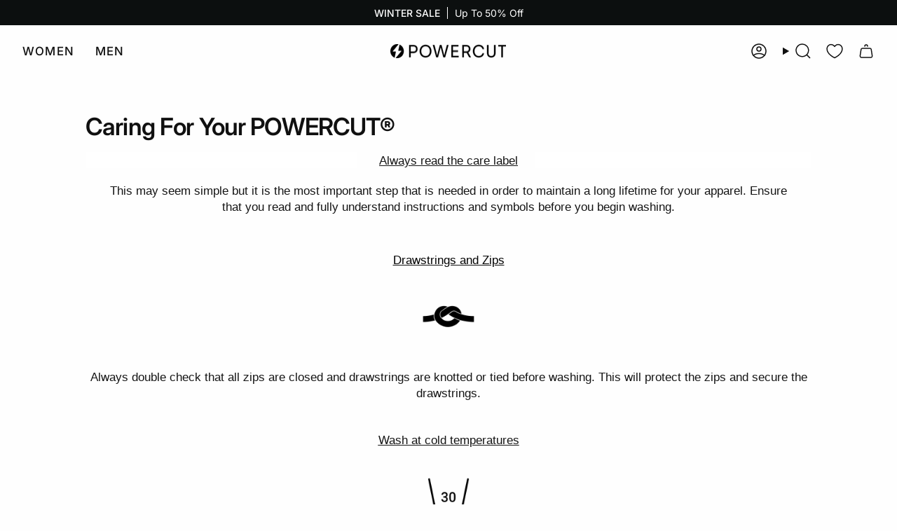

--- FILE ---
content_type: text/css
request_url: https://cdn.appmate.io/themecode/powercut-clothing/main/custom.css?v=1716280325569509
body_size: 209
content:
wishlist-link .wk-button{--icon-size: 22px;--icon-stroke: currentcolor;--icon-stroke-width: 1.5px;height:100%;padding:5px 11px}wishlist-link .wk-counter{background:var(--primary);color:var(--bg);font-size:calc(.627rem * var(--FONT-ADJUST-NAV));top:-6px;right:5px}.header__mobile__button wishlist-link .wk-button{margin-right:10px;margin-left:-14px}.account-sidebar wishlist-link .wk-button{text-decoration:none;color:var(--link);transition:color .25s ease;display:inline-flex;padding:0;justify-content:left;background:none;gap:2px}.account-sidebar wishlist-link .wk-counter{display:initial;top:auto;right:auto;background:none;color:var(--primary);font-size:inherit}@media only screen and (max-width: 749px){.account-sidebar wishlist-link .wk-button{padding:15px}.account-sidebar li.wk-account{margin:0;display:block;border-top:1px solid var(--COLOR-BORDER)}}wishlist-button-block .wk-button,wishlist-button-block .wk-button:hover{font-size:14px;gap:11px}wishlist-product-card .wk-cta-button,wishlist-product-card .wk-cta-button:hover,wishlist-product-card .wk-cta-button:disabled{font-family:var(--BTN-FONT-STACK);font-size:var(--BTN-FONT-SIZE);font-style:var(--BTN-FONT-STYLE);font-weight:var(--BTN-FONT-WEIGHT);letter-spacing:var(--BTN-LETTER-SPACING);text-transform:var(--BTN-UPPERCASE);border-radius:25px}


--- FILE ---
content_type: text/javascript
request_url: https://cdn.starapps.studio/apps/vsk/powercut-clothing/data.js
body_size: 10350
content:
"use strict";"undefined"==typeof window.starapps_data&&(window.starapps_data={}),"undefined"==typeof window.starapps_data.product_groups&&(window.starapps_data.product_groups=[{"id":6450061,"products_preset_id":77384,"collections_swatch":"first_product_image","group_name":"All-Day-Wear Box","option_name":"","collections_preset_id":null,"display_position":"top","products_swatch":"custom_swatch","mobile_products_preset_id":77384,"mobile_products_swatch":"custom_swatch","mobile_collections_preset_id":null,"mobile_collections_swatch":"first_product_image","same_products_preset_for_mobile":true,"same_collections_preset_for_mobile":true,"option_values":[{"id":9949216670037,"option_value":null,"handle":"all-day-wear-box-tee-marshmallow","published":true,"swatch_src":"file","swatch_value":null},{"id":9949231219029,"option_value":null,"handle":"all-day-wear-box-tee-espresso","published":true,"swatch_src":"file","swatch_value":null}]},{"id":4087183,"products_preset_id":77384,"collections_swatch":"custom_swatch","group_name":"All-Day-Wear Flare","option_name":"","collections_preset_id":null,"display_position":"top","products_swatch":"custom_swatch","mobile_products_preset_id":77384,"mobile_products_swatch":"custom_swatch","mobile_collections_preset_id":null,"mobile_collections_swatch":"custom_swatch","same_products_preset_for_mobile":true,"same_collections_preset_for_mobile":true,"option_values":[{"id":8627393724757,"option_value":"Black","handle":"allday-wear-flare-black","published":true,"swatch_src":"color","swatch_value":"#151515"},{"id":9030006997333,"option_value":"Navy","handle":"all-day-wear-flares-outerspace-navy","published":true,"swatch_src":"color","swatch_value":"#2F3441"},{"id":9951470747989,"option_value":null,"handle":"all-day-wear-flare-heritage-green","published":true,"swatch_src":"file","swatch_value":null},{"id":9951472091477,"option_value":null,"handle":"all-day-wear-flare-cherry-lacquer","published":true,"swatch_src":"color","swatch_value":"#501D26"},{"id":9951473172821,"option_value":null,"handle":"all-day-wear-flare-espresso","published":true,"swatch_src":"file","swatch_value":null},{"id":9644548555093,"option_value":"","handle":"all-day-wear-flare-flint","published":true,"swatch_src":"color","swatch_value":"#705861"},{"id":9644555108693,"option_value":"","handle":"all-day-wear-flare-sandy-taupe","published":true,"swatch_src":"color","swatch_value":"#8D7E71"},{"id":9644528370005,"option_value":"","handle":"all-day-wear-flare-vintage-blue","published":true,"swatch_src":"color","swatch_value":"#2A6A8B"},{"id":9030007193941,"option_value":"Lilypad","handle":"all-day-wear-flared-leggings-lilypad","published":true,"swatch_src":"color","swatch_value":"#818F84"}]},{"id":5634021,"products_preset_id":77384,"collections_swatch":"first_product_image","group_name":"All-Day-Wear Jacket","option_name":"","collections_preset_id":null,"display_position":"top","products_swatch":"custom_swatch","mobile_products_preset_id":77384,"mobile_products_swatch":"custom_swatch","mobile_collections_preset_id":null,"mobile_collections_swatch":"first_product_image","same_products_preset_for_mobile":true,"same_collections_preset_for_mobile":true,"option_values":[{"id":9644719440213,"option_value":"","handle":"all-day-wear-jacket-flint","published":true,"swatch_src":"color","swatch_value":"#705861"}]},{"id":4500096,"products_preset_id":77384,"collections_swatch":"custom_swatch","group_name":"All-Day-Wear Leggings","option_name":"","collections_preset_id":null,"display_position":"top","products_swatch":"custom_swatch","mobile_products_preset_id":77384,"mobile_products_swatch":"custom_swatch","mobile_collections_preset_id":null,"mobile_collections_swatch":"custom_swatch","same_products_preset_for_mobile":true,"same_collections_preset_for_mobile":true,"option_values":[{"id":9030005817685,"option_value":"","handle":"all-day-wear-leggings-black","published":true,"swatch_src":"color","swatch_value":"#2D2C2F"},{"id":9951458263381,"option_value":null,"handle":"all-day-wear-leggings-espresso","published":false,"swatch_src":"file","swatch_value":null},{"id":9951454331221,"option_value":null,"handle":"all-day-wear-leggings-sandy-taupe","published":true,"swatch_src":"file","swatch_value":null},{"id":9655889199445,"option_value":"","handle":"all-day-wear-leggings-flint","published":true,"swatch_src":"color","swatch_value":"#705861"},{"id":9030005981525,"option_value":"","handle":"all-day-wear-leggings-climbing-ivy","published":false,"swatch_src":"color","swatch_value":"#444940"}]},{"id":5631553,"products_preset_id":77384,"collections_swatch":"first_product_image","group_name":"All-Day-Wear Shorts","option_name":"","collections_preset_id":null,"display_position":"top","products_swatch":"custom_swatch","mobile_products_preset_id":77384,"mobile_products_swatch":"custom_swatch","mobile_collections_preset_id":null,"mobile_collections_swatch":"first_product_image","same_products_preset_for_mobile":true,"same_collections_preset_for_mobile":true,"option_values":[{"id":9655997727061,"option_value":null,"handle":"all-day-wear-shorts-flint","published":true,"swatch_src":"color","swatch_value":"#705861"},{"id":9656013652309,"option_value":null,"handle":"all-day-wear-shorts-outerspace-navy","published":false,"swatch_src":"color","swatch_value":"#24222A"}]},{"id":5631541,"products_preset_id":77384,"collections_swatch":"first_product_image","group_name":"All-Day-Wear Sweatshirt","option_name":"","collections_preset_id":null,"display_position":"top","products_swatch":"custom_swatch","mobile_products_preset_id":77384,"mobile_products_swatch":"custom_swatch","mobile_collections_preset_id":null,"mobile_collections_swatch":"first_product_image","same_products_preset_for_mobile":true,"same_collections_preset_for_mobile":true,"option_values":[{"id":9947325464917,"option_value":null,"handle":"all-day-wear-half-zip-sweatshirt-violet-crush","published":true,"swatch_src":"file","swatch_value":null},{"id":9947303215445,"option_value":null,"handle":"all-day-wear-half-zip-sweatshirt-cloud-blue","published":true,"swatch_src":"file","swatch_value":null},{"id":9947307671893,"option_value":null,"handle":"all-day-wear-half-zip-sweatshirt-midnight-blue","published":true,"swatch_src":"file","swatch_value":null},{"id":9947300364629,"option_value":null,"handle":"all-day-wear-half-zip-sweatshirt-heritage-green","published":true,"swatch_src":"file","swatch_value":null},{"id":9644771344725,"option_value":"","handle":"all-day-wear-half-zip-sweatshirt-marshmallow","published":true,"swatch_src":"color","swatch_value":"#FCFAF7"},{"id":9644779962709,"option_value":"","handle":"all-day-wear-half-zip-sweatshirt-outerspace-navy","published":false,"swatch_src":"color","swatch_value":"#24222A"},{"id":9644800475477,"option_value":"","handle":"all-day-wear-half-zip-sweatshirt-flint","published":false,"swatch_src":"color","swatch_value":"#705861"}]},{"id":5047917,"products_preset_id":77384,"collections_swatch":"custom_swatch","group_name":"All-Day-Wear Wide Leg Trouser","option_name":"","collections_preset_id":null,"display_position":"top","products_swatch":"custom_swatch","mobile_products_preset_id":77384,"mobile_products_swatch":"custom_swatch","mobile_collections_preset_id":null,"mobile_collections_swatch":"custom_swatch","same_products_preset_for_mobile":true,"same_collections_preset_for_mobile":true,"option_values":[{"id":9637230477653,"option_value":"","handle":"all-day-wear-wide-leg-trouser-black","published":true,"swatch_src":"color","swatch_value":"#000000"},{"id":9637232673109,"option_value":"","handle":"all-day-wear-wide-leg-trouser-outerspace-navy","published":true,"swatch_src":"color","swatch_value":"#323848"},{"id":9951482052949,"option_value":null,"handle":"all-day-wear-wide-leg-trouser-espresso","published":true,"swatch_src":"file","swatch_value":null},{"id":9637232869717,"option_value":null,"handle":"all-day-wear-wide-leg-trouser-sandy-taupe","published":true,"swatch_src":"file","swatch_value":null},{"id":9637231329621,"option_value":null,"handle":"all-day-wear-wide-leg-trouser-asphalt-grey","published":true,"swatch_src":"color","swatch_value":"#525257"}]},{"id":6496923,"products_preset_id":77384,"collections_swatch":"first_product_image","group_name":"All-Day-Wear Zip Up Jacket","option_name":"","collections_preset_id":null,"display_position":"top","products_swatch":"custom_swatch","mobile_products_preset_id":77384,"mobile_products_swatch":"custom_swatch","mobile_collections_preset_id":null,"mobile_collections_swatch":"first_product_image","same_products_preset_for_mobile":true,"same_collections_preset_for_mobile":true,"option_values":[{"id":9917128704341,"option_value":null,"handle":"all-day-wear-zip-up-jacket-espresso","published":true,"swatch_src":"file","swatch_value":null},{"id":9917128802645,"option_value":null,"handle":"all-day-wear-zip-up-jacket-heritage-green","published":true,"swatch_src":"file","swatch_value":null},{"id":9917131850069,"option_value":null,"handle":"all-day-wear-zip-up-jacket-sandy-taupe","published":true,"swatch_src":"color","swatch_value":"#BCA185"}]},{"id":3891143,"products_preset_id":77384,"collections_swatch":"custom_swatch","group_name":"Ascend 1/4 Zip Fleece","option_name":"","collections_preset_id":null,"display_position":"top","products_swatch":"custom_swatch","mobile_products_preset_id":77384,"mobile_products_swatch":"custom_swatch","mobile_collections_preset_id":null,"mobile_collections_swatch":"custom_swatch","same_products_preset_for_mobile":true,"same_collections_preset_for_mobile":true,"option_values":[{"id":9947332837717,"option_value":null,"handle":"ascend-1-4-zip-fleece-outerspace-navy","published":true,"swatch_src":"color","swatch_value":"#2F3441"},{"id":9947334476117,"option_value":null,"handle":"ascend-1-4-zip-fleece-cherry-lacquer","published":true,"swatch_src":"color","swatch_value":"#501D26"},{"id":9947333886293,"option_value":null,"handle":"ascend-1-4-zip-fleece-heritage-green","published":true,"swatch_src":"file","swatch_value":null},{"id":9947336507733,"option_value":null,"handle":"ascend-1-4-zip-fleece-marshmallow-blue","published":true,"swatch_src":"color","swatch_value":"#FCFAF7"},{"id":9947330085205,"option_value":null,"handle":"ascend-1-4-zip-fleece-cloud-blue","published":true,"swatch_src":"file","swatch_value":null},{"id":9947327430997,"option_value":null,"handle":"ascend-1-4-zip-fleece-violet-crush","published":true,"swatch_src":"file","swatch_value":null},{"id":9947331166549,"option_value":null,"handle":"ascend-1-4-zip-fleece-deep-teal","published":true,"swatch_src":"file","swatch_value":null},{"id":9947331887445,"option_value":null,"handle":"ascend-1-4-zip-fleece-midnight-blue","published":true,"swatch_src":"file","swatch_value":null},{"id":9644891570517,"option_value":null,"handle":"ascend-1-4-zip-fleece-bright-red","published":false,"swatch_src":"color","swatch_value":"#FE3D45"},{"id":9644892062037,"option_value":null,"handle":"ascend-1-4-zip-fleece-vintage-blue","published":false,"swatch_src":"color","swatch_value":"#2A6A8B"},{"id":9068624937301,"option_value":null,"handle":"ascend-1-4-zip-fleece-marshmallow","published":false,"swatch_src":"color","swatch_value":"#F0EEE4"},{"id":9030004343125,"option_value":null,"handle":"ascend-1-4-zip-fleece-lilypad","published":false,"swatch_src":"color","swatch_value":"#818F84"},{"id":9030004605269,"option_value":null,"handle":"ascend-1-4-zip-fleece-elderberry","published":false,"swatch_src":"color","swatch_value":"#9C848F"},{"id":8984681021781,"option_value":null,"handle":"ascend-1-4-zip-fleece-black","published":false,"swatch_src":"color","swatch_value":"#151515"},{"id":8811663327573,"option_value":null,"handle":"ascend-qtr-zip-fleece-cornflower-blue","published":false,"swatch_src":"color","swatch_value":"#87A6F1"}]},{"id":5654028,"products_preset_id":77384,"collections_swatch":"first_product_image","group_name":"Ascend Half Snap Fleece","option_name":"","collections_preset_id":null,"display_position":"top","products_swatch":"custom_swatch","mobile_products_preset_id":77384,"mobile_products_swatch":"custom_swatch","mobile_collections_preset_id":null,"mobile_collections_swatch":"first_product_image","same_products_preset_for_mobile":true,"same_collections_preset_for_mobile":true,"option_values":[{"id":9947338768725,"option_value":null,"handle":"ascend-half-snap-fleece-cherry-lacquer","published":true,"swatch_src":"file","swatch_value":null},{"id":9947339751765,"option_value":null,"handle":"ascend-half-snap-fleece-marshmallow","published":true,"swatch_src":"file","swatch_value":null},{"id":9947340669269,"option_value":null,"handle":"ascend-half-snap-fleece-sandy-taupe","published":true,"swatch_src":"file","swatch_value":null},{"id":9644899926357,"option_value":"","handle":"ascend-half-snap-fleece-dusty-turquoise","published":true,"swatch_src":"file","swatch_value":null},{"id":9644906512725,"option_value":"","handle":"ascend-half-snap-fleece-purple-haze","published":true,"swatch_src":"file","swatch_value":null}]},{"id":3244124,"products_preset_id":77384,"collections_swatch":"custom_swatch","group_name":"BUMP","option_name":"","collections_preset_id":null,"display_position":"top","products_swatch":"custom_swatch","mobile_products_preset_id":77384,"mobile_products_swatch":"custom_swatch","mobile_collections_preset_id":null,"mobile_collections_swatch":"custom_swatch","same_products_preset_for_mobile":true,"same_collections_preset_for_mobile":true,"option_values":[{"id":7801196085489,"option_value":null,"handle":"bump-maternity-leggings-black","published":true,"swatch_src":"color","swatch_value":"#000000"},{"id":9869995213141,"option_value":null,"handle":"bump-maternity-leggings-outerspace-navy","published":true,"swatch_src":"file","swatch_value":null},{"id":9869995835733,"option_value":null,"handle":"bump-maternity-leggings-espresso","published":true,"swatch_src":"file","swatch_value":null},{"id":7801203359985,"option_value":null,"handle":"bump-maternity-leggings-navy","published":true,"swatch_src":"file","swatch_value":null}]},{"id":6501139,"products_preset_id":77384,"collections_swatch":"first_product_image","group_name":"Cable Knit Pom Beanie","option_name":"","collections_preset_id":null,"display_position":"top","products_swatch":"custom_swatch","mobile_products_preset_id":77384,"mobile_products_swatch":"custom_swatch","mobile_collections_preset_id":null,"mobile_collections_swatch":"first_product_image","same_products_preset_for_mobile":true,"same_collections_preset_for_mobile":true,"option_values":[{"id":9945396052309,"option_value":null,"handle":"cable-knit-pom-beanie-dark-green","published":true,"swatch_src":"color","swatch_value":"#193B3B"},{"id":9945397231957,"option_value":null,"handle":"cable-knit-pom-beanie-indigo-blue","published":false,"swatch_src":"color","swatch_value":"#313369"},{"id":9945396674901,"option_value":null,"handle":"cable-knit-pom-beanie-taupe","published":true,"swatch_src":"color","swatch_value":"#7B674F"},{"id":9945394282837,"option_value":null,"handle":"cable-knit-pom-beanie-cherry","published":true,"swatch_src":"color","swatch_value":"#63233F"}]},{"id":3954657,"products_preset_id":77384,"collections_swatch":"custom_swatch","group_name":"Central 1/4 Zip Training Top","option_name":"","collections_preset_id":null,"display_position":"top","products_swatch":"custom_swatch","mobile_products_preset_id":77384,"mobile_products_swatch":"custom_swatch","mobile_collections_preset_id":null,"mobile_collections_swatch":"custom_swatch","same_products_preset_for_mobile":true,"same_collections_preset_for_mobile":true,"option_values":[{"id":8812331532629,"option_value":null,"handle":"central-qtr-zip-training-top-black","published":false,"swatch_src":"color","swatch_value":"#2E2D35"},{"id":8812331565397,"option_value":null,"handle":"central-qtr-zip-training-top-gun-metal-grey","published":false,"swatch_src":"color","swatch_value":"#D4D3D0"}]},{"id":4081053,"products_preset_id":77384,"collections_swatch":"custom_swatch","group_name":"Central24 Stretch Pant","option_name":"","collections_preset_id":null,"display_position":"top","products_swatch":"custom_swatch","mobile_products_preset_id":77384,"mobile_products_swatch":"custom_swatch","mobile_collections_preset_id":null,"mobile_collections_swatch":"custom_swatch","same_products_preset_for_mobile":true,"same_collections_preset_for_mobile":true,"option_values":[{"id":8812331598165,"option_value":null,"handle":"urban24-stretch-pant-black","published":true,"swatch_src":"color","swatch_value":"#151515"},{"id":8812331696469,"option_value":null,"handle":"urban24-stretch-pant-khaki","published":true,"swatch_src":"color","swatch_value":"#979075"}]},{"id":3957837,"products_preset_id":77384,"collections_swatch":"custom_swatch","group_name":"Central Training Short","option_name":"","collections_preset_id":null,"display_position":"top","products_swatch":"custom_swatch","mobile_products_preset_id":77384,"mobile_products_swatch":"custom_swatch","mobile_collections_preset_id":null,"mobile_collections_swatch":"custom_swatch","same_products_preset_for_mobile":true,"same_collections_preset_for_mobile":true,"option_values":[{"id":8812331794773,"option_value":null,"handle":"central-training-short-black","published":true,"swatch_src":"color","swatch_value":"#2E2D35"},{"id":8812331827541,"option_value":null,"handle":"central-training-short-gun-metal-grey","published":true,"swatch_src":"color","swatch_value":"#D4D3D0"}]},{"id":3954658,"products_preset_id":77384,"collections_swatch":"custom_swatch","group_name":"Central Training Tee","option_name":"","collections_preset_id":null,"display_position":"top","products_swatch":"custom_swatch","mobile_products_preset_id":77384,"mobile_products_swatch":"custom_swatch","mobile_collections_preset_id":null,"mobile_collections_swatch":"custom_swatch","same_products_preset_for_mobile":true,"same_collections_preset_for_mobile":true,"option_values":[{"id":8812331729237,"option_value":null,"handle":"central-training-tee-green","published":true,"swatch_src":"color","swatch_value":"#AEA698"},{"id":8812331762005,"option_value":null,"handle":"central-training-tee-grey","published":true,"swatch_src":"color","swatch_value":"#DDDCD8"}]},{"id":6455452,"products_preset_id":77384,"collections_swatch":"first_product_image","group_name":"Cloudmove Leggings","option_name":"","collections_preset_id":null,"display_position":"top","products_swatch":"custom_swatch","mobile_products_preset_id":77384,"mobile_products_swatch":"custom_swatch","mobile_collections_preset_id":null,"mobile_collections_swatch":"first_product_image","same_products_preset_for_mobile":true,"same_collections_preset_for_mobile":true,"option_values":[{"id":9913723650389,"option_value":null,"handle":"cloudmove-7-8-leggings-black","published":true,"swatch_src":"color","swatch_value":"#000000"},{"id":9913732104533,"option_value":null,"handle":"cloudmove-7-8-leggings-outerspace-navy","published":true,"swatch_src":"file","swatch_value":null},{"id":9913730302293,"option_value":null,"handle":"cloudmove-7-8-leggings-cool-blue","published":true,"swatch_src":"file","swatch_value":null},{"id":9913729909077,"option_value":null,"handle":"cloudmove-7-8-leggings-cherry-lacquer","published":true,"swatch_src":"color","swatch_value":"#501D26"},{"id":9913733480789,"option_value":null,"handle":"cloudmove-7-8-leggings-dark-purple","published":true,"swatch_src":"file","swatch_value":null}]},{"id":6455453,"products_preset_id":77384,"collections_swatch":"first_product_image","group_name":"Cloudmove Shorts","option_name":"","collections_preset_id":null,"display_position":"top","products_swatch":"custom_swatch","mobile_products_preset_id":77384,"mobile_products_swatch":"custom_swatch","mobile_collections_preset_id":null,"mobile_collections_swatch":"first_product_image","same_products_preset_for_mobile":true,"same_collections_preset_for_mobile":true,"option_values":[{"id":9913736233301,"option_value":null,"handle":"cloudmove-5-shorts-black","published":true,"swatch_src":"color","swatch_value":"#000000"},{"id":9913738166613,"option_value":null,"handle":"cloudmove-5-shorts-outerspace-navy","published":true,"swatch_src":"file","swatch_value":null}]},{"id":6455454,"products_preset_id":77384,"collections_swatch":"first_product_image","group_name":"Cloudmove Tank","option_name":"","collections_preset_id":null,"display_position":"top","products_swatch":"custom_swatch","mobile_products_preset_id":77384,"mobile_products_swatch":"custom_swatch","mobile_collections_preset_id":null,"mobile_collections_swatch":"first_product_image","same_products_preset_for_mobile":true,"same_collections_preset_for_mobile":true,"option_values":[{"id":9912240046421,"option_value":null,"handle":"cloudmove-tank-top-black","published":true,"swatch_src":"color","swatch_value":"#000000"},{"id":9912241914197,"option_value":null,"handle":"cloudmove-tank-top-marshmallow","published":true,"swatch_src":"file","swatch_value":null},{"id":9912243847509,"option_value":null,"handle":"cloudmove-tank-top-outerspace-navy","published":true,"swatch_src":"file","swatch_value":null},{"id":9913734299989,"option_value":null,"handle":"cloudmove-tank-top-cherry-lacquer","published":true,"swatch_src":"color","swatch_value":"#501D26"}]},{"id":6496924,"products_preset_id":77384,"collections_swatch":"custom_swatch","group_name":"Core Long Sleeve Top","option_name":"","collections_preset_id":null,"display_position":"top","products_swatch":"custom_swatch","mobile_products_preset_id":77384,"mobile_products_swatch":"custom_swatch","mobile_collections_preset_id":null,"mobile_collections_swatch":"custom_swatch","same_products_preset_for_mobile":true,"same_collections_preset_for_mobile":true,"option_values":[{"id":9949213491541,"option_value":null,"handle":"core-long-sleeve-top-cherry-lacquer","published":true,"swatch_src":"color","swatch_value":"#501D26"},{"id":9949213753685,"option_value":null,"handle":"core-long-sleeve-top-espresso","published":true,"swatch_src":"color","swatch_value":"#3A2821"},{"id":9949215293781,"option_value":null,"handle":"core-long-sleeve-top-heritage-green","published":true,"swatch_src":"file","swatch_value":null},{"id":9949216276821,"option_value":null,"handle":"core-long-sleeve-top-outerspace-navy","published":true,"swatch_src":"file","swatch_value":null}]},{"id":3891150,"products_preset_id":77384,"collections_swatch":"custom_swatch","group_name":"Core Training Tee","option_name":"","collections_preset_id":null,"display_position":"top","products_swatch":"custom_swatch","mobile_products_preset_id":77384,"mobile_products_swatch":"custom_swatch","mobile_collections_preset_id":null,"mobile_collections_swatch":"custom_swatch","same_products_preset_for_mobile":true,"same_collections_preset_for_mobile":true,"option_values":[{"id":8811665129813,"option_value":null,"handle":"core-training-tee-black","published":true,"swatch_src":"color","swatch_value":"#000000"},{"id":9655671619925,"option_value":null,"handle":"core-training-t-shirt-outerspace-navy","published":true,"swatch_src":"color","swatch_value":"#2F3441"},{"id":9949170041173,"option_value":null,"handle":"core-training-t-shirt-cloud-blue","published":true,"swatch_src":"file","swatch_value":null},{"id":9949168042325,"option_value":null,"handle":"core-training-t-shirt-marshmallow","published":true,"swatch_src":"file","swatch_value":null},{"id":9655647764821,"option_value":null,"handle":"core-training-t-shirt-rose-elegance","published":true,"swatch_src":"color","swatch_value":"#D1969A"},{"id":9655675879765,"option_value":null,"handle":"core-training-t-shirt-dusty-turquoise","published":false,"swatch_src":"color","swatch_value":"#649B9E"},{"id":9655675191637,"option_value":null,"handle":"core-training-t-shirt-purple-haze","published":false,"swatch_src":"color","swatch_value":"#7D7098"},{"id":8811665064277,"option_value":null,"handle":"core-training-tee-white","published":false,"swatch_src":"color","swatch_value":"#FFFFFF"},{"id":8811665195349,"option_value":null,"handle":"core-training-tee-blue-shadow","published":false,"swatch_src":"file","swatch_value":null},{"id":8811665228117,"option_value":null,"handle":"core-training-tee-fresh-mint","published":true,"swatch_src":"color","swatch_value":"#D9DDD5"},{"id":8811665260885,"option_value":null,"handle":"core-training-tee-mauve","published":false,"swatch_src":"file","swatch_value":null},{"id":9030003753301,"option_value":null,"handle":"core-training-t-shirt-climbing-ivy","published":false,"swatch_src":"color","swatch_value":"#444940"},{"id":9030003491157,"option_value":null,"handle":"core-training-t-shirt-elderberry","published":false,"swatch_src":"color","swatch_value":"#9C848F"}]},{"id":3891151,"products_preset_id":77384,"collections_swatch":"custom_swatch","group_name":"Core Training Vest","option_name":"","collections_preset_id":null,"display_position":"top","products_swatch":"custom_swatch","mobile_products_preset_id":77384,"mobile_products_swatch":"custom_swatch","mobile_collections_preset_id":null,"mobile_collections_swatch":"custom_swatch","same_products_preset_for_mobile":true,"same_collections_preset_for_mobile":true,"option_values":[{"id":8811665359189,"option_value":null,"handle":"core-training-vest-black","published":true,"swatch_src":"color","swatch_value":"#000000"},{"id":9949176529237,"option_value":null,"handle":"core-training-vest-cloud-blue","published":false,"swatch_src":"file","swatch_value":null},{"id":8811665293653,"option_value":null,"handle":"core-training-vest-white","published":true,"swatch_src":"color","swatch_value":"#FFFFFF"},{"id":9655704977749,"option_value":null,"handle":"core-training-vest-rose-elegance","published":false,"swatch_src":"color","swatch_value":"#D1969A"},{"id":9655709139285,"option_value":null,"handle":"core-training-vest-purple-haze","published":false,"swatch_src":"color","swatch_value":"#7D7098"},{"id":9655710482773,"option_value":null,"handle":"core-training-vest-dusty-turquoise","published":false,"swatch_src":"color","swatch_value":"#649B9E"},{"id":8811665391957,"option_value":null,"handle":"core-training-vest-blue-shadow","published":false,"swatch_src":"file","swatch_value":null},{"id":8811665424725,"option_value":null,"handle":"core-training-vest-fresh-mint","published":false,"swatch_src":"file","swatch_value":null},{"id":8811665457493,"option_value":null,"handle":"core-training-vest-mauve","published":false,"swatch_src":"file","swatch_value":null},{"id":9030003917141,"option_value":null,"handle":"core-training-vest-elderberry","published":false,"swatch_src":"color","swatch_value":"#9C848F"},{"id":9030004113749,"option_value":null,"handle":"core-training-vest-climbing-ivy","published":false,"swatch_src":"color","swatch_value":"#444940"}]},{"id":6462592,"products_preset_id":77384,"collections_swatch":"first_product_image","group_name":"Crew Sock","option_name":"","collections_preset_id":null,"display_position":"top","products_swatch":"custom_swatch","mobile_products_preset_id":77384,"mobile_products_swatch":"custom_swatch","mobile_collections_preset_id":null,"mobile_collections_swatch":"first_product_image","same_products_preset_for_mobile":true,"same_collections_preset_for_mobile":true,"option_values":[{"id":9623164584277,"option_value":null,"handle":"unisex-crew-sock-marshmallow","published":true,"swatch_src":"file","swatch_value":null},{"id":9911835001173,"option_value":null,"handle":"unisex-crew-sock-heather-grey","published":true,"swatch_src":"file","swatch_value":null}]},{"id":5026898,"products_preset_id":77384,"collections_swatch":"custom_swatch","group_name":"Crossbody Bag","option_name":"","collections_preset_id":null,"display_position":"top","products_swatch":"custom_swatch","mobile_products_preset_id":77384,"mobile_products_swatch":"custom_swatch","mobile_collections_preset_id":null,"mobile_collections_swatch":"custom_swatch","same_products_preset_for_mobile":true,"same_collections_preset_for_mobile":true,"option_values":[{"id":9640625799509,"option_value":null,"handle":"crossbody-bag-climbing-ivy","published":false,"swatch_src":"file","swatch_value":null},{"id":9640655225173,"option_value":null,"handle":"crossbody-bag-cranberry","published":false,"swatch_src":"file","swatch_value":null}]},{"id":6581253,"products_preset_id":77384,"collections_swatch":"first_product_image","group_name":"Crossbody Belt Bag","option_name":"","collections_preset_id":null,"display_position":"top","products_swatch":"custom_swatch","mobile_products_preset_id":77384,"mobile_products_swatch":"custom_swatch","mobile_collections_preset_id":null,"mobile_collections_swatch":"first_product_image","same_products_preset_for_mobile":true,"same_collections_preset_for_mobile":true,"option_values":[{"id":10021903597909,"option_value":null,"handle":"crossbody-belt-bag-black","published":true,"swatch_src":"file","swatch_value":null},{"id":10021907464533,"option_value":null,"handle":"crossbody-belt-bag-navy","published":true,"swatch_src":"file","swatch_value":null},{"id":10021908119893,"option_value":null,"handle":"crossbody-belt-bag-espresso","published":true,"swatch_src":"file","swatch_value":null},{"id":10021909266773,"option_value":null,"handle":"crossbody-belt-bag-cream","published":true,"swatch_src":"file","swatch_value":null},{"id":10021915590997,"option_value":null,"handle":"crossbody-belt-bag-light-pink","published":true,"swatch_src":"file","swatch_value":null},{"id":10021916410197,"option_value":null,"handle":"crossbody-belt-bag-light-blue","published":true,"swatch_src":"file","swatch_value":null}]},{"id":1783988,"products_preset_id":77384,"collections_swatch":"custom_swatch","group_name":"Elevate","option_name":"","collections_preset_id":null,"display_position":"top","products_swatch":"custom_swatch","mobile_products_preset_id":77384,"mobile_products_swatch":"custom_swatch","mobile_collections_preset_id":null,"mobile_collections_swatch":"custom_swatch","same_products_preset_for_mobile":true,"same_collections_preset_for_mobile":true,"option_values":[{"id":7897413419249,"option_value":null,"handle":"elevate-super-high-waisted-electric-blue-cycling-shorts-1","published":false,"swatch_src":"file","swatch_value":null},{"id":6718787125441,"option_value":null,"handle":"elevate-high-waisted-green-shorts","published":false,"swatch_src":"file","swatch_value":null}]},{"id":3971850,"products_preset_id":77384,"collections_swatch":"custom_swatch","group_name":"FreeLite 2.0 Leggings SS24","option_name":"","collections_preset_id":null,"display_position":"top","products_swatch":"custom_swatch","mobile_products_preset_id":77384,"mobile_products_swatch":"custom_swatch","mobile_collections_preset_id":null,"mobile_collections_swatch":"custom_swatch","same_products_preset_for_mobile":true,"same_collections_preset_for_mobile":true,"option_values":[{"id":8811663982933,"option_value":null,"handle":"freelite-2-0-legging-blue-shadow","published":false,"swatch_src":"color","swatch_value":"#9AB7D6"},{"id":8811664081237,"option_value":null,"handle":"freelite-2-0-legging-mauve","published":false,"swatch_src":"color","swatch_value":"#C66586"},{"id":8902976864597,"option_value":null,"handle":"freelite-2-0-black-leggings","published":false,"swatch_src":"color","swatch_value":"#1C1B20"},{"id":8902982959445,"option_value":null,"handle":"freelite-2-0-navy-leggings","published":false,"swatch_src":"color","swatch_value":"#29304B"},{"id":8903068942677,"option_value":null,"handle":"freelite-2-0-sage-green-leggings","published":false,"swatch_src":"color","swatch_value":"#5C6965"},{"id":8811663884629,"option_value":null,"handle":"freelite-2-0-legging-petrol-camo","published":false,"swatch_src":"file","swatch_value":null},{"id":8811664048469,"option_value":null,"handle":"freelite-2-0-legging-black-camo","published":false,"swatch_src":"file","swatch_value":null}]},{"id":3891156,"products_preset_id":77384,"collections_swatch":"custom_swatch","group_name":"FreeLite 2.0 Short SS24","option_name":"","collections_preset_id":null,"display_position":"top","products_swatch":"custom_swatch","mobile_products_preset_id":77384,"mobile_products_swatch":"custom_swatch","mobile_collections_preset_id":null,"mobile_collections_swatch":"custom_swatch","same_products_preset_for_mobile":true,"same_collections_preset_for_mobile":true,"option_values":[{"id":8811666309461,"option_value":"FreeLite 2.0 Short Blue Shadow","handle":"freelite-2-0-shorts-blue-shadow","published":false,"swatch_src":"color","swatch_value":"#7C9BBC"},{"id":8811666112853,"option_value":null,"handle":"freelite-2-0-short-petrol-camo","published":true,"swatch_src":"file","swatch_value":null},{"id":8811666145621,"option_value":null,"handle":"freelite-2-0-shorts-black-camo","published":false,"swatch_src":"file","swatch_value":null},{"id":8618287202645,"option_value":null,"handle":"freelite-2-0-shorts-sage","published":false,"swatch_src":"color","swatch_value":"#697A70"},{"id":8903071498581,"option_value":null,"handle":"freelite-2-0-black-cycling-shorts","published":false,"swatch_src":"color","swatch_value":"#151515"},{"id":8903073562965,"option_value":null,"handle":"freelite-2-0-navy-cycling-shorts","published":false,"swatch_src":"color","swatch_value":"#353C57"}]},{"id":3520398,"products_preset_id":77384,"collections_swatch":"custom_swatch","group_name":"FreeLite 2.0 Tank Top","option_name":"","collections_preset_id":null,"display_position":"top","products_swatch":"custom_swatch","mobile_products_preset_id":77384,"mobile_products_swatch":"custom_swatch","mobile_collections_preset_id":null,"mobile_collections_swatch":"custom_swatch","same_products_preset_for_mobile":true,"same_collections_preset_for_mobile":true,"option_values":[{"id":8618284908885,"option_value":null,"handle":"freelite-2-0-tank-top-black","published":false,"swatch_src":"color","swatch_value":"#000000"},{"id":8618285138261,"option_value":null,"handle":"freelite-2-0-tank-top-white","published":false,"swatch_src":"color","swatch_value":"#FFFFFF"},{"id":8811665523029,"option_value":null,"handle":"freelite-2-0-tank-top-fresh-mint","published":false,"swatch_src":"color","swatch_value":"#DEE5DE"}]},{"id":4500103,"products_preset_id":77384,"collections_swatch":"custom_swatch","group_name":"FreeMove 7/8 Leggings","option_name":"","collections_preset_id":null,"display_position":"top","products_swatch":"custom_swatch","mobile_products_preset_id":77384,"mobile_products_swatch":"custom_swatch","mobile_collections_preset_id":null,"mobile_collections_swatch":"custom_swatch","same_products_preset_for_mobile":true,"same_collections_preset_for_mobile":true,"option_values":[{"id":9030006079829,"option_value":null,"handle":"freemove-7-8-leggings-black","published":false,"swatch_src":"color","swatch_value":"#2D2C2F"},{"id":9030006276437,"option_value":null,"handle":"freemove-7-8-leggings-outerspace-navy","published":false,"swatch_src":"color","swatch_value":"#2F3441"},{"id":9630043242837,"option_value":null,"handle":"freemove-7-8-leggings-future-dusk-marble","published":true,"swatch_src":"file","swatch_value":null},{"id":9630043111765,"option_value":null,"handle":"freemove-7-8-leggings-black-marble","published":false,"swatch_src":"file","swatch_value":null},{"id":9030006571349,"option_value":null,"handle":"freemove-7-8-leggings-climbing-ivy","published":true,"swatch_src":"color","swatch_value":"#444940"},{"id":9068752961877,"option_value":null,"handle":"freemove-7-8-leggings-dark-burgundy","published":false,"swatch_src":"color","swatch_value":"#492A34"},{"id":9068624183637,"option_value":null,"handle":"freemove-7-8-leggings-lilypad-tie-dye","published":true,"swatch_src":"file","swatch_value":null},{"id":9030006440277,"option_value":null,"handle":"freemove-7-8-leggings-black-camo","published":false,"swatch_src":"file","swatch_value":null}]},{"id":1026128,"products_preset_id":77384,"collections_swatch":"custom_swatch","group_name":"FreeMove Tank Top","option_name":"","collections_preset_id":null,"display_position":"top","products_swatch":"custom_swatch","mobile_products_preset_id":77384,"mobile_products_swatch":"custom_swatch","mobile_collections_preset_id":null,"mobile_collections_swatch":"custom_swatch","same_products_preset_for_mobile":true,"same_collections_preset_for_mobile":true,"option_values":[{"id":9630603510101,"option_value":null,"handle":"freemove-tank-top-black-marble","published":true,"swatch_src":"file","swatch_value":null},{"id":9068624707925,"option_value":null,"handle":"freemove-tank-top-marshmallow","published":true,"swatch_src":"color","swatch_value":"#F0EEE4"},{"id":9630603444565,"option_value":null,"handle":"freemove-tank-top-outerspace-navy","published":true,"swatch_src":"color","swatch_value":"#2F3441"},{"id":9030005260629,"option_value":null,"handle":"freemove-tank-top-climbing-ivy","published":false,"swatch_src":"color","swatch_value":"#444940"}]},{"id":3670749,"products_preset_id":77384,"collections_swatch":"custom_swatch","group_name":"OUTSIDER Longline Gilet","option_name":"","collections_preset_id":null,"display_position":"top","products_swatch":"custom_swatch","mobile_products_preset_id":77384,"mobile_products_swatch":"custom_swatch","mobile_collections_preset_id":null,"mobile_collections_swatch":"custom_swatch","same_products_preset_for_mobile":true,"same_collections_preset_for_mobile":true,"option_values":[{"id":8614271418709,"option_value":null,"handle":"outsider-longline-gilet-beige","published":true,"swatch_src":"file","swatch_value":null},{"id":8614281904469,"option_value":null,"handle":"outsider-longline-gilet-black","published":true,"swatch_src":"color","swatch_value":"#000000"}]},{"id":3520401,"products_preset_id":77384,"collections_swatch":"custom_swatch","group_name":"OUTSIDER™ Men's 1/4 Zip Polar Fleece","option_name":"","collections_preset_id":null,"display_position":"top","products_swatch":"custom_swatch","mobile_products_preset_id":77384,"mobile_products_swatch":"custom_swatch","mobile_collections_preset_id":null,"mobile_collections_swatch":"custom_swatch","same_products_preset_for_mobile":true,"same_collections_preset_for_mobile":true,"option_values":[{"id":8618306634069,"option_value":null,"handle":"outsider-quarter-zip-polar-fleece-navy","published":false,"swatch_src":"file","swatch_value":null}]},{"id":3664080,"products_preset_id":77384,"collections_swatch":"custom_swatch","group_name":"OUTSIDER™ Men's Lightweight Gilet","option_name":"","collections_preset_id":null,"display_position":"top","products_swatch":"custom_swatch","mobile_products_preset_id":77384,"mobile_products_swatch":"custom_swatch","mobile_collections_preset_id":null,"mobile_collections_swatch":"custom_swatch","same_products_preset_for_mobile":true,"same_collections_preset_for_mobile":true,"option_values":[{"id":8618303521109,"option_value":null,"handle":"outsider-lightweight-gilet-black","published":false,"swatch_src":"color","swatch_value":"#000000"},{"id":8618303717717,"option_value":null,"handle":"outsider-lightweight-gilet-navy","published":true,"swatch_src":"file","swatch_value":null}]},{"id":4500107,"products_preset_id":77384,"collections_swatch":"custom_swatch","group_name":"Outsider Raincoat","option_name":"","collections_preset_id":null,"display_position":"top","products_swatch":"custom_swatch","mobile_products_preset_id":77384,"mobile_products_swatch":"custom_swatch","mobile_collections_preset_id":null,"mobile_collections_swatch":"custom_swatch","same_products_preset_for_mobile":true,"same_collections_preset_for_mobile":true,"option_values":[{"id":9917136896341,"option_value":null,"handle":"outsider-raincoat-cherry-lacquer","published":true,"swatch_src":"color","swatch_value":"#501D26"},{"id":9917132964181,"option_value":null,"handle":"outsider-raincoat-heritage-green","published":true,"swatch_src":"file","swatch_value":null},{"id":9644620644693,"option_value":"","handle":"outsider-raincoat-outerspace-navy","published":false,"swatch_src":"color","swatch_value":"#25262D"}]},{"id":3520383,"products_preset_id":77384,"collections_swatch":"custom_swatch","group_name":"Outsider Short Baffle Jacket","option_name":"","collections_preset_id":null,"display_position":"top","products_swatch":"custom_swatch","mobile_products_preset_id":77384,"mobile_products_swatch":"custom_swatch","mobile_collections_preset_id":null,"mobile_collections_swatch":"custom_swatch","same_products_preset_for_mobile":true,"same_collections_preset_for_mobile":true,"option_values":[{"id":8614270370133,"option_value":null,"handle":"outsider-puffer-jacket-beige","published":true,"swatch_src":"file","swatch_value":null}]},{"id":4500108,"products_preset_id":77384,"collections_swatch":"custom_swatch","group_name":"Outsider Zip Up Fleece","option_name":"","collections_preset_id":null,"display_position":"top","products_swatch":"custom_swatch","mobile_products_preset_id":77384,"mobile_products_swatch":"custom_swatch","mobile_collections_preset_id":null,"mobile_collections_swatch":"custom_swatch","same_products_preset_for_mobile":true,"same_collections_preset_for_mobile":true,"option_values":[{"id":9917150036309,"option_value":null,"handle":"outsider-zip-up-fleece-cherry-lacquer","published":true,"swatch_src":"color","swatch_value":"#501D26"},{"id":9917146169685,"option_value":null,"handle":"outsider-zip-up-fleece-marshmallow-heritage-green","published":true,"swatch_src":"color","swatch_value":"#FCFAF7"},{"id":9917149184341,"option_value":null,"handle":"outsider-zip-up-fleece-heritage-green","published":true,"swatch_src":"color","swatch_value":"#1F2A22"},{"id":9917140631893,"option_value":null,"handle":"outsider-zip-up-fleece-sandy-taupe","published":true,"swatch_src":"color","swatch_value":"#BCA185"},{"id":9030001099093,"option_value":null,"handle":"outsider-zip-up-fleece-black","published":false,"swatch_src":"color","swatch_value":"#2D2C2F"},{"id":9030001394005,"option_value":null,"handle":"outsider-zip-up-fleece-elderberry","published":false,"swatch_src":"color","swatch_value":"#9C848F"},{"id":9068626149717,"option_value":null,"handle":"outsider-zip-up-fleece-marshmallow","published":false,"swatch_src":"color","swatch_value":"#F0EEE4"}]},{"id":2812166,"products_preset_id":77384,"collections_swatch":"custom_swatch","group_name":"POSE Shorts","option_name":"","collections_preset_id":null,"display_position":"top","products_swatch":"custom_swatch","mobile_products_preset_id":77384,"mobile_products_swatch":"custom_swatch","mobile_collections_preset_id":null,"mobile_collections_swatch":"custom_swatch","same_products_preset_for_mobile":true,"same_collections_preset_for_mobile":true,"option_values":[{"id":7896962171121,"option_value":null,"handle":"pose-ribbed-seamless-shorts-mocha","published":false,"swatch_src":"file","swatch_value":null}]},{"id":3520392,"products_preset_id":77384,"collections_swatch":"custom_swatch","group_name":"PWCT Club Long Sleeve Fitted Body Suit","option_name":"","collections_preset_id":null,"display_position":"top","products_swatch":"custom_swatch","mobile_products_preset_id":77384,"mobile_products_swatch":"custom_swatch","mobile_collections_preset_id":null,"mobile_collections_swatch":"custom_swatch","same_products_preset_for_mobile":true,"same_collections_preset_for_mobile":true,"option_values":[{"id":8615205699925,"option_value":null,"handle":"pwct-club-long-sleeve-fitted-bodysuit-black","published":false,"swatch_src":"color","swatch_value":"#000000"},{"id":8615210320213,"option_value":null,"handle":"pwct-club-long-sleeve-fitted-bodysuit-beige","published":true,"swatch_src":"file","swatch_value":null}]},{"id":3520373,"products_preset_id":77384,"collections_swatch":"custom_swatch","group_name":"PWCT HOODIE MENS","option_name":"","collections_preset_id":null,"display_position":"top","products_swatch":"custom_swatch","mobile_products_preset_id":77384,"mobile_products_swatch":"custom_swatch","mobile_collections_preset_id":null,"mobile_collections_swatch":"custom_swatch","same_products_preset_for_mobile":true,"same_collections_preset_for_mobile":true,"option_values":[{"id":8618305683797,"option_value":null,"handle":"pwct-club-heavyweight-box-fit-hoodie-greystone-blue","published":true,"swatch_src":"file","swatch_value":null}]},{"id":3520374,"products_preset_id":77384,"collections_swatch":"custom_swatch","group_name":"PWCT MENS CREW","option_name":"","collections_preset_id":null,"display_position":"top","products_swatch":"custom_swatch","mobile_products_preset_id":77384,"mobile_products_swatch":"custom_swatch","mobile_collections_preset_id":null,"mobile_collections_swatch":"custom_swatch","same_products_preset_for_mobile":true,"same_collections_preset_for_mobile":true,"option_values":[{"id":8618306306389,"option_value":null,"handle":"pwct-club-heavyweight-box-fit-crew-sweat-greystone-blue","published":true,"swatch_src":"file","swatch_value":null}]},{"id":3520376,"products_preset_id":77384,"collections_swatch":"custom_swatch","group_name":"PWCT MENS JOGGERS","option_name":"","collections_preset_id":null,"display_position":"top","products_swatch":"custom_swatch","mobile_products_preset_id":77384,"mobile_products_swatch":"custom_swatch","mobile_collections_preset_id":null,"mobile_collections_swatch":"custom_swatch","same_products_preset_for_mobile":true,"same_collections_preset_for_mobile":true,"option_values":[{"id":8618308567381,"option_value":null,"handle":"pwct-club-mens-heavyweight-jogger-greystone-blue","published":true,"swatch_src":"file","swatch_value":null}]},{"id":3520375,"products_preset_id":77384,"collections_swatch":"custom_swatch","group_name":"PWCT WOMENS JOGGERS","option_name":"","collections_preset_id":null,"display_position":"top","products_swatch":"custom_swatch","mobile_products_preset_id":77384,"mobile_products_swatch":"custom_swatch","mobile_collections_preset_id":null,"mobile_collections_swatch":"custom_swatch","same_products_preset_for_mobile":true,"same_collections_preset_for_mobile":true,"option_values":[{"id":8618282025301,"option_value":null,"handle":"pwct-club-womens-heavyweight-jogger-indigo-blue","published":true,"swatch_src":"file","swatch_value":null},{"id":8618282352981,"option_value":null,"handle":"pwct-club-womens-heavyweight-jogger-beige","published":true,"swatch_src":"file","swatch_value":null}]},{"id":1026152,"products_preset_id":77384,"collections_swatch":"custom_swatch","group_name":"RNG1 Jacket","option_name":"","collections_preset_id":null,"display_position":"top","products_swatch":"custom_swatch","mobile_products_preset_id":77384,"mobile_products_swatch":"custom_swatch","mobile_collections_preset_id":null,"mobile_collections_swatch":"custom_swatch","same_products_preset_for_mobile":true,"same_collections_preset_for_mobile":true,"option_values":[{"id":6235124793537,"option_value":"","handle":"rng1-jacket-black","published":false,"swatch_src":"file","swatch_value":null},{"id":9068626411861,"option_value":"","handle":"rng1-jacket-outerspace-navy","published":false,"swatch_src":"color","swatch_value":"#2F3441"},{"id":6235769733313,"option_value":"","handle":"rng1-jacket-ice-white","published":false,"swatch_src":"color","swatch_value":"#FFFFFF"},{"id":9644583059797,"option_value":"","handle":"rng1-jacket-flint","published":false,"swatch_src":"color","swatch_value":"#705861"},{"id":9644592365909,"option_value":"","handle":"rng1-jacket-dusty-turquoise","published":false,"swatch_src":"color","swatch_value":"#649B9E"},{"id":9644595741013,"option_value":"","handle":"rng1-jacket-raspberry","published":false,"swatch_src":"color","swatch_value":"#D72D5C"},{"id":9644577292629,"option_value":"","handle":"rng1-jacket-future-dusk","published":false,"swatch_src":"color","swatch_value":"#484A72"},{"id":9644565594453,"option_value":"","handle":"rng1-jacket-vintage-blue","published":false,"swatch_src":"color","swatch_value":"#2A6A8B"},{"id":9644584436053,"option_value":"","handle":"rng1-jacket-rose-elegance","published":false,"swatch_src":"color","swatch_value":"#D1969A"},{"id":9030000902485,"option_value":"","handle":"rng1-jacket-climbing-ivy","published":false,"swatch_src":"color","swatch_value":"#444940"},{"id":9030000312661,"option_value":"","handle":"rng1-jacket-elderberry","published":false,"swatch_src":"color","swatch_value":"#C2A8B4"},{"id":9068626739541,"option_value":"","handle":"rng1-jacket-deep-pink","published":false,"swatch_src":"color","swatch_value":"#CB3373"}]},{"id":5270691,"products_preset_id":77384,"collections_swatch":"custom_swatch","group_name":"RUNSeries Jacket","option_name":"","collections_preset_id":null,"display_position":"top","products_swatch":"custom_swatch","mobile_products_preset_id":77384,"mobile_products_swatch":"custom_swatch","mobile_collections_preset_id":null,"mobile_collections_swatch":"custom_swatch","same_products_preset_for_mobile":true,"same_collections_preset_for_mobile":true,"option_values":[{"id":9644628017493,"option_value":null,"handle":"runseries-pace-running-jacket-jungle-green","published":true,"swatch_src":"color","swatch_value":"#255958"}]},{"id":3891166,"products_preset_id":77384,"collections_swatch":"custom_swatch","group_name":"RUNSeries Pace Running Jacket","option_name":"","collections_preset_id":null,"display_position":"top","products_swatch":"custom_swatch","mobile_products_preset_id":77384,"mobile_products_swatch":"custom_swatch","mobile_collections_preset_id":null,"mobile_collections_swatch":"custom_swatch","same_products_preset_for_mobile":true,"same_collections_preset_for_mobile":true,"option_values":[{"id":8811661132117,"option_value":null,"handle":"runseries-pace-running-jacket-cornflower-blue-glacier-blue","published":false,"swatch_src":"file","swatch_value":null},{"id":8811661263189,"option_value":null,"handle":"runseries-pace-running-jacket-black","published":true,"swatch_src":"color","swatch_value":"#000000"}]},{"id":3891167,"products_preset_id":77384,"collections_swatch":"custom_swatch","group_name":"RUNSeries Pace Running Legging","option_name":"","collections_preset_id":null,"display_position":"top","products_swatch":"custom_swatch","mobile_products_preset_id":77384,"mobile_products_swatch":"custom_swatch","mobile_collections_preset_id":null,"mobile_collections_swatch":"custom_swatch","same_products_preset_for_mobile":true,"same_collections_preset_for_mobile":true,"option_values":[{"id":8811663655253,"option_value":null,"handle":"runseries-pace-running-legging-black","published":true,"swatch_src":"color","swatch_value":"#000000"},{"id":8811663720789,"option_value":null,"handle":"runseries-pace-running-legging-navy","published":true,"swatch_src":"file","swatch_value":null}]},{"id":3891168,"products_preset_id":77384,"collections_swatch":"custom_swatch","group_name":"RUNSeries Pace Running Short","option_name":"","collections_preset_id":null,"display_position":"top","products_swatch":"custom_swatch","mobile_products_preset_id":77384,"mobile_products_swatch":"custom_swatch","mobile_collections_preset_id":null,"mobile_collections_swatch":"custom_swatch","same_products_preset_for_mobile":true,"same_collections_preset_for_mobile":true,"option_values":[{"id":8811666047317,"option_value":null,"handle":"runseries-pace-running-short-cornflower-blue-glacier-blue","published":false,"swatch_src":"file","swatch_value":null},{"id":8811666080085,"option_value":null,"handle":"runseries-pace-running-short-black","published":false,"swatch_src":"color","swatch_value":"#000000"}]},{"id":5270690,"products_preset_id":77384,"collections_swatch":"custom_swatch","group_name":"RUNSeries Shorts","option_name":"","collections_preset_id":null,"display_position":"top","products_swatch":"custom_swatch","mobile_products_preset_id":77384,"mobile_products_swatch":"custom_swatch","mobile_collections_preset_id":null,"mobile_collections_swatch":"custom_swatch","same_products_preset_for_mobile":true,"same_collections_preset_for_mobile":true,"option_values":[{"id":9658732216661,"option_value":null,"handle":"runseries-pace-running-shorts-black-jungle-green","published":true,"swatch_src":"color","swatch_value":"#000000"}]},{"id":5270734,"products_preset_id":77384,"collections_swatch":"custom_swatch","group_name":"Sculpt 7\" Shorts","option_name":"","collections_preset_id":null,"display_position":"top","products_swatch":"custom_swatch","mobile_products_preset_id":77384,"mobile_products_swatch":"custom_swatch","mobile_collections_preset_id":null,"mobile_collections_swatch":"custom_swatch","same_products_preset_for_mobile":true,"same_collections_preset_for_mobile":true,"option_values":[{"id":9658735362389,"option_value":null,"handle":"sculpt-high-waisted-7-shorts-black","published":true,"swatch_src":"color","swatch_value":"#000000"},{"id":9658789855573,"option_value":null,"handle":"sculpt-high-waisted-7-shorts-outerspace-navy","published":true,"swatch_src":"color","swatch_value":"#323848"},{"id":9658791264597,"option_value":null,"handle":"sculpt-high-waisted-7-shorts-asphalt-grey","published":true,"swatch_src":"color","swatch_value":"#575756"}]},{"id":6462596,"products_preset_id":77384,"collections_swatch":"first_product_image","group_name":"Sculpt Airflow Training Vest","option_name":"","collections_preset_id":null,"display_position":"top","products_swatch":"custom_swatch","mobile_products_preset_id":77384,"mobile_products_swatch":"custom_swatch","mobile_collections_preset_id":null,"mobile_collections_swatch":"first_product_image","same_products_preset_for_mobile":true,"same_collections_preset_for_mobile":true,"option_values":[{"id":9947348336981,"option_value":null,"handle":"sculpt-airflow-training-vest-cherry-lacquer","published":true,"swatch_src":"file","swatch_value":null},{"id":9947348926805,"option_value":null,"handle":"sculpt-airflow-training-vest-midnight-blue","published":true,"swatch_src":"file","swatch_value":null},{"id":9947351515477,"option_value":null,"handle":"sculpt-airflow-training-vest-deep-teal","published":true,"swatch_src":"file","swatch_value":null}]},{"id":6462593,"products_preset_id":77384,"collections_swatch":"first_product_image","group_name":"Sculpt Capri Leggings","option_name":"","collections_preset_id":null,"display_position":"top","products_swatch":"custom_swatch","mobile_products_preset_id":77384,"mobile_products_swatch":"custom_swatch","mobile_collections_preset_id":null,"mobile_collections_swatch":"first_product_image","same_products_preset_for_mobile":true,"same_collections_preset_for_mobile":true,"option_values":[{"id":9949539565909,"option_value":null,"handle":"sculpt-high-waisted-capri-leggings-black","published":true,"swatch_src":"color","swatch_value":"#000000"},{"id":9949546283349,"option_value":null,"handle":"sculpt-high-waisted-capri-leggings-outerspace-navy","published":true,"swatch_src":"file","swatch_value":null}]},{"id":5158513,"products_preset_id":77384,"collections_swatch":"custom_swatch","group_name":"Sculpt Half Zip","option_name":"","collections_preset_id":null,"display_position":"top","products_swatch":"custom_swatch","mobile_products_preset_id":77384,"mobile_products_swatch":"custom_swatch","mobile_collections_preset_id":null,"mobile_collections_swatch":"custom_swatch","same_products_preset_for_mobile":true,"same_collections_preset_for_mobile":true,"option_values":[{"id":9655642095957,"option_value":null,"handle":"sculpt-perform-half-zip-bright-red","published":false,"swatch_src":"color","swatch_value":"#DC343B"},{"id":9655620927829,"option_value":null,"handle":"sculpt-perform-half-zip-vintage-blue","published":true,"swatch_src":"color","swatch_value":"#2A6A8B"}]},{"id":3520381,"products_preset_id":77384,"collections_swatch":"custom_swatch","group_name":"Sculpt Leggings","option_name":"","collections_preset_id":null,"display_position":"top","products_swatch":"custom_swatch","mobile_products_preset_id":77384,"mobile_products_swatch":"custom_swatch","mobile_collections_preset_id":null,"mobile_collections_swatch":"custom_swatch","same_products_preset_for_mobile":true,"same_collections_preset_for_mobile":true,"option_values":[{"id":8627296764245,"option_value":"","handle":"sculpt-high-waisted-leggings-black","published":true,"swatch_src":"color","swatch_value":"#000000"},{"id":9655850467669,"option_value":"","handle":"sculpt-high-waisted-leggings-outerspace-navy","published":true,"swatch_src":"color","swatch_value":"#2F3441"},{"id":9949530980693,"option_value":null,"handle":"sculpt-high-waisted-leggings-cherry-lacquer","published":true,"swatch_src":"file","swatch_value":null},{"id":9949531439445,"option_value":null,"handle":"sculpt-high-waisted-leggings-heritage-green","published":true,"swatch_src":"file","swatch_value":null},{"id":9949530095957,"option_value":null,"handle":"sculpt-high-waisted-leggings-midnight-safari","published":true,"swatch_src":"file","swatch_value":null},{"id":9949532062037,"option_value":null,"handle":"sculpt-high-waisted-leggings-outerspace-glitch","published":true,"swatch_src":"file","swatch_value":null},{"id":9655859904853,"option_value":"","handle":"sculpt-high-waisted-leggings-black-terrain","published":true,"swatch_src":"file","swatch_value":null},{"id":9655854498133,"option_value":"","handle":"sculpt-high-waisted-leggings-vintage-blue","published":true,"swatch_src":"color","swatch_value":"#2A6A8B"},{"id":9655856529749,"option_value":"","handle":"sculpt-high-waisted-leggings-jungle-green","published":false,"swatch_src":"color","swatch_value":"#255958"},{"id":9655874060629,"option_value":"","handle":"sculpt-high-waisted-leggings-asphalt-grey","published":false,"swatch_src":"color","swatch_value":"#434447"},{"id":8627297714517,"option_value":"","handle":"sculpt-high-waisted-leggings-navy","published":false,"swatch_src":"file","swatch_value":null},{"id":9030005719381,"option_value":"","handle":"sculpt-high-waisted-leggings-climbing-ivy-wave-print","published":true,"swatch_src":"file","swatch_value":null},{"id":9068624478549,"option_value":"","handle":"sculpt-high-waisted-leggings-dark-burgundy-wave-print","published":true,"swatch_src":"file","swatch_value":null},{"id":9068744245589,"option_value":"","handle":"sculpt-high-waisted-leggings-elderberry-speckled-print","published":false,"swatch_src":"file","swatch_value":null},{"id":9068624642389,"option_value":"","handle":"sculpt-high-waisted-leggings-outerspace-navy-speckled-print","published":true,"swatch_src":"file","swatch_value":null},{"id":8811663819093,"option_value":"","handle":"sculpt-high-waisted-leggings-black-print","published":false,"swatch_src":"file","swatch_value":null},{"id":8811663786325,"option_value":"","handle":"sculpt-high-waisted-leggings-navy-cornflower-blue-print","published":false,"swatch_src":"file","swatch_value":null},{"id":8627302072661,"option_value":"","handle":"sculpt-high-waisted-leggings-steel-grey","published":false,"swatch_src":"file","swatch_value":null}]},{"id":4500484,"products_preset_id":77384,"collections_swatch":"custom_swatch","group_name":"Sculpt Perform Long Sleeve Top","option_name":"","collections_preset_id":null,"display_position":"top","products_swatch":"custom_swatch","mobile_products_preset_id":77384,"mobile_products_swatch":"custom_swatch","mobile_collections_preset_id":null,"mobile_collections_swatch":"custom_swatch","same_products_preset_for_mobile":true,"same_collections_preset_for_mobile":true,"option_values":[{"id":9030003065173,"option_value":null,"handle":"sculpt-perform-long-sleeve-top-black","published":false,"swatch_src":"color","swatch_value":"#2D2C2F"},{"id":9068625232213,"option_value":null,"handle":"sculpt-perform-long-sleeve-top-dark-burgundy","published":false,"swatch_src":"color","swatch_value":"#492A34"}]},{"id":3914021,"products_preset_id":77384,"collections_swatch":"custom_swatch","group_name":"Sculpt Perform Training Tee","option_name":"","collections_preset_id":null,"display_position":"top","products_swatch":"custom_swatch","mobile_products_preset_id":77384,"mobile_products_swatch":"custom_swatch","mobile_collections_preset_id":null,"mobile_collections_swatch":"custom_swatch","same_products_preset_for_mobile":true,"same_collections_preset_for_mobile":true,"option_values":[{"id":8811664998741,"option_value":null,"handle":"sculpt-perform-training-tshirt-black","published":true,"swatch_src":"color","swatch_value":"#000000"},{"id":8811664965973,"option_value":null,"handle":"sculpt-perform-training-tshirt-white","published":true,"swatch_src":"color","swatch_value":"#FFFFFF"},{"id":9068625330517,"option_value":null,"handle":"sculpt-perform-t-shirt-azure-blue","published":false,"swatch_src":"color","swatch_value":"#80A0D4"},{"id":9030002737493,"option_value":null,"handle":"sculpt-perform-t-shirt-pistachio","published":true,"swatch_src":"color","swatch_value":"#A9D39E"},{"id":8811665031509,"option_value":null,"handle":"sculpt-perform-training-tshirt-orchid-violet","published":false,"swatch_src":"color","swatch_value":"#EF6FCA"}]},{"id":3914022,"products_preset_id":77384,"collections_swatch":"custom_swatch","group_name":"Sculpt Perform Training Vest","option_name":"","collections_preset_id":null,"display_position":"top","products_swatch":"custom_swatch","mobile_products_preset_id":77384,"mobile_products_swatch":"custom_swatch","mobile_collections_preset_id":null,"mobile_collections_swatch":"custom_swatch","same_products_preset_for_mobile":true,"same_collections_preset_for_mobile":true,"option_values":[{"id":9644919292245,"option_value":"","handle":"sculpt-perform-vest-raspberry","published":false,"swatch_src":"color","swatch_value":"#D32E5E"},{"id":9644915851605,"option_value":"","handle":"sculpt-perform-vest-jungle-green","published":false,"swatch_src":"color","swatch_value":"#255958"},{"id":9644911296853,"option_value":"","handle":"sculpt-perform-vest-vintage-blue","published":true,"swatch_src":"color","swatch_value":"#2A6A8B"},{"id":8811664736597,"option_value":"","handle":"sculpt-perform-training-vest-black","published":true,"swatch_src":"color","swatch_value":"#000000"},{"id":8811664703829,"option_value":"","handle":"sculpt-perform-training-vest-white","published":true,"swatch_src":"color","swatch_value":"#FFFFFF"},{"id":9068625494357,"option_value":"","handle":"sculpt-perform-vest-dark-burgundy","published":false,"swatch_src":"color","swatch_value":"#492A34"},{"id":9068625559893,"option_value":"","handle":"sculpt-perform-vest-azure-blue","published":false,"swatch_src":"color","swatch_value":"#80A0D4"},{"id":8811664900437,"option_value":"","handle":"sculpt-perform-training-vest-orchid-violet","published":false,"swatch_src":"color","swatch_value":"#EF6FCA"}]},{"id":3520380,"products_preset_id":77384,"collections_swatch":"custom_swatch","group_name":"Sculpt T-Shirt","option_name":"","collections_preset_id":null,"display_position":"top","products_swatch":"custom_swatch","mobile_products_preset_id":77384,"mobile_products_swatch":"custom_swatch","mobile_collections_preset_id":null,"mobile_collections_swatch":"custom_swatch","same_products_preset_for_mobile":true,"same_collections_preset_for_mobile":true,"option_values":[{"id":8618284220757,"option_value":null,"handle":"sculpt-t-shirt-digital-lilac","published":false,"swatch_src":"file","swatch_value":null},{"id":8738434220373,"option_value":null,"handle":"sculpt-t-shirt-viva-magenta","published":false,"swatch_src":"file","swatch_value":null}]},{"id":5026946,"products_preset_id":77384,"collections_swatch":"custom_swatch","group_name":"Seamless Thong","option_name":"","collections_preset_id":null,"display_position":"top","products_swatch":"custom_swatch","mobile_products_preset_id":77384,"mobile_products_swatch":"custom_swatch","mobile_collections_preset_id":null,"mobile_collections_swatch":"custom_swatch","same_products_preset_for_mobile":true,"same_collections_preset_for_mobile":true,"option_values":[{"id":9623335862613,"option_value":null,"handle":"invisible-thong-black","published":true,"swatch_src":"color","swatch_value":"#000000"},{"id":9623338025301,"option_value":null,"handle":"invisible-thong-white","published":true,"swatch_src":"color","swatch_value":"#FFFFFF"},{"id":9623339368789,"option_value":null,"handle":"invisible-thong-beige","published":true,"swatch_src":"file","swatch_value":null}]},{"id":4025771,"products_preset_id":77384,"collections_swatch":"custom_swatch","group_name":"Short Sleeve Ribbed Bodysuit","option_name":"","collections_preset_id":null,"display_position":"top","products_swatch":"custom_swatch","mobile_products_preset_id":77384,"mobile_products_swatch":"custom_swatch","mobile_collections_preset_id":null,"mobile_collections_swatch":"custom_swatch","same_products_preset_for_mobile":true,"same_collections_preset_for_mobile":true,"option_values":[{"id":8811664671061,"option_value":null,"handle":"short-sleeve-ribbed-bodysuit-black","published":false,"swatch_src":"color","swatch_value":"#151515"},{"id":8811664605525,"option_value":null,"handle":"short-sleeve-ribbed-bodysuit-white","published":true,"swatch_src":"color","swatch_value":"#FFFFFF"}]},{"id":1026118,"products_preset_id":77384,"collections_swatch":"custom_swatch","group_name":"Soft Feel V-Neck Tee","option_name":"","collections_preset_id":null,"display_position":"top","products_swatch":"custom_swatch","mobile_products_preset_id":77384,"mobile_products_swatch":"custom_swatch","mobile_collections_preset_id":null,"mobile_collections_swatch":"custom_swatch","same_products_preset_for_mobile":true,"same_collections_preset_for_mobile":true,"option_values":[{"id":7657873441009,"option_value":null,"handle":"soft-feel-longline-vneck-tee-black","published":false,"swatch_src":"file","swatch_value":null},{"id":7657918726385,"option_value":null,"handle":"soft-feel-longline-vneck-tee-white","published":false,"swatch_src":"color","swatch_value":"#FFFFFF"}]},{"id":3891163,"products_preset_id":77384,"collections_swatch":"custom_swatch","group_name":"Solid Seamless 6\" Short SS24","option_name":"","collections_preset_id":null,"display_position":"top","products_swatch":"custom_swatch","mobile_products_preset_id":77384,"mobile_products_swatch":"custom_swatch","mobile_collections_preset_id":null,"mobile_collections_swatch":"custom_swatch","same_products_preset_for_mobile":true,"same_collections_preset_for_mobile":true,"option_values":[{"id":8811665752405,"option_value":null,"handle":"solid-seamless-6-short-black","published":true,"swatch_src":"color","swatch_value":"#151515"},{"id":9645757727061,"option_value":null,"handle":"solid-seamless-6-short-outerspace-navy","published":true,"swatch_src":"color","swatch_value":"#2F3441"},{"id":9951479791957,"option_value":null,"handle":"solid-seamless-6-short-cherry-lacquer","published":true,"swatch_src":"color","swatch_value":"#501D26"},{"id":9645759037781,"option_value":null,"handle":"solid-seamless-6-short-jungle-green","published":false,"swatch_src":"color","swatch_value":"#255958"},{"id":8811665949013,"option_value":null,"handle":"solid-seamless-6-short-blue-shadow","published":false,"swatch_src":"color","swatch_value":"#8AA9CB"}]},{"id":3891162,"products_preset_id":77384,"collections_swatch":"custom_swatch","group_name":"Solid Seamless Jacquard Camo Legging","option_name":"","collections_preset_id":null,"display_position":"top","products_swatch":"custom_swatch","mobile_products_preset_id":77384,"mobile_products_swatch":"custom_swatch","mobile_collections_preset_id":null,"mobile_collections_swatch":"custom_swatch","same_products_preset_for_mobile":true,"same_collections_preset_for_mobile":true,"option_values":[{"id":8811664441685,"option_value":null,"handle":"solid-seamless-jacquard-camo-legging-mineral-green","published":false,"swatch_src":"file","swatch_value":null},{"id":8811664474453,"option_value":null,"handle":"solid-seamless-jacquard-camo-legging-orchid-violet","published":false,"swatch_src":"file","swatch_value":null},{"id":8811664507221,"option_value":null,"handle":"solid-seamless-jacquard-camo-legging-cornflower-blue","published":false,"swatch_src":"file","swatch_value":null}]},{"id":3520393,"products_preset_id":77384,"collections_swatch":"custom_swatch","group_name":"Solid Seamless Legging (New)","option_name":"","collections_preset_id":null,"display_position":"top","products_swatch":"custom_swatch","mobile_products_preset_id":77384,"mobile_products_swatch":"custom_swatch","mobile_collections_preset_id":null,"mobile_collections_swatch":"custom_swatch","same_products_preset_for_mobile":true,"same_collections_preset_for_mobile":true,"option_values":[{"id":8637749690709,"option_value":"Black","handle":"solid-seamless-leggings-black","published":true,"swatch_src":"color","swatch_value":"#000000"},{"id":9645761823061,"option_value":"Outerspace Navy","handle":"solid-seamless-leggings-outerspace-navy","published":true,"swatch_src":"color","swatch_value":"#2F3441"},{"id":9869991084373,"option_value":null,"handle":"solid-seamless-leggings-heritage-green","published":false,"swatch_src":"file","swatch_value":null},{"id":9869992919381,"option_value":null,"handle":"solid-seamless-leggings-espresso","published":true,"swatch_src":"file","swatch_value":null},{"id":9949464920405,"option_value":null,"handle":"solid-seamless-leggings-cherry-lacquer","published":true,"swatch_src":"color","swatch_value":"#501D26"},{"id":9645749829973,"option_value":"Vintage Blue","handle":"solid-seamless-leggings-vintage-blue","published":true,"swatch_src":"color","swatch_value":"#2A6A8B"},{"id":9645748388181,"option_value":"Jungle Green","handle":"solid-seamless-leggings-jungle-green","published":true,"swatch_src":"color","swatch_value":"#255958"},{"id":9030007456085,"option_value":"Asphalt Grey","handle":"solid-seamless-leggings-monument-grey","published":true,"swatch_src":"color","swatch_value":"#525257"}]},{"id":3520395,"products_preset_id":77384,"collections_swatch":"custom_swatch","group_name":"Solid Seamless Sports Bra (new)","option_name":"","collections_preset_id":null,"display_position":"top","products_swatch":"custom_swatch","mobile_products_preset_id":77384,"mobile_products_swatch":"custom_swatch","mobile_collections_preset_id":null,"mobile_collections_swatch":"custom_swatch","same_products_preset_for_mobile":true,"same_collections_preset_for_mobile":true,"option_values":[{"id":8637753688405,"option_value":null,"handle":"solid-seamless-sports-bra-black","published":true,"swatch_src":"color","swatch_value":"#000000"},{"id":9645759627605,"option_value":null,"handle":"solid-seamless-sports-bra-outerspace-navy","published":true,"swatch_src":"color","swatch_value":"#2F3441"},{"id":9869993378133,"option_value":null,"handle":"solid-seamless-sports-bra-heritage-green","published":true,"swatch_src":"file","swatch_value":null},{"id":9869994230101,"option_value":null,"handle":"solid-seamless-sports-bra-espresso","published":true,"swatch_src":"file","swatch_value":null},{"id":8637753852245,"option_value":null,"handle":"solid-seamless-sports-bra-white","published":true,"swatch_src":"color","swatch_value":"#FFFFFF"},{"id":9949233185109,"option_value":null,"handle":"solid-seamless-sports-bra-cherry-lacquer","published":true,"swatch_src":"color","swatch_value":"#501D26"},{"id":9645760840021,"option_value":null,"handle":"solid-seamless-sports-bra-jungle-green","published":false,"swatch_src":"color","swatch_value":"#255958"}]},{"id":5270694,"products_preset_id":77384,"collections_swatch":"custom_swatch","group_name":"SOLID Tank Top","option_name":"","collections_preset_id":null,"display_position":"top","products_swatch":"custom_swatch","mobile_products_preset_id":77384,"mobile_products_swatch":"custom_swatch","mobile_collections_preset_id":null,"mobile_collections_swatch":"custom_swatch","same_products_preset_for_mobile":true,"same_collections_preset_for_mobile":true,"option_values":[{"id":9655839981909,"option_value":null,"handle":"solid-tank-top-vintage-blue","published":true,"swatch_src":"color","swatch_value":"#2A6A8B"},{"id":9655840440661,"option_value":null,"handle":"solid-tank-top-jungle-green","published":false,"swatch_src":"color","swatch_value":"#255958"}]},{"id":3520402,"products_preset_id":77384,"collections_swatch":"custom_swatch","group_name":"Space Dye Training T-Shirt","option_name":"","collections_preset_id":null,"display_position":"top","products_swatch":"custom_swatch","mobile_products_preset_id":77384,"mobile_products_swatch":"custom_swatch","mobile_collections_preset_id":null,"mobile_collections_swatch":"custom_swatch","same_products_preset_for_mobile":true,"same_collections_preset_for_mobile":true,"option_values":[{"id":8618308763989,"option_value":null,"handle":"space-dye-training-t-shirt-blue","published":false,"swatch_src":"file","swatch_value":null},{"id":8618322461013,"option_value":null,"handle":"space-dye-training-t-shirt-charcoal","published":false,"swatch_src":"file","swatch_value":null}]},{"id":4481126,"products_preset_id":77384,"collections_swatch":"custom_swatch","group_name":"Studio Crew Sweatshirt","option_name":"","collections_preset_id":null,"display_position":"top","products_swatch":"custom_swatch","mobile_products_preset_id":77384,"mobile_products_swatch":"custom_swatch","mobile_collections_preset_id":null,"mobile_collections_swatch":"custom_swatch","same_products_preset_for_mobile":true,"same_collections_preset_for_mobile":true,"option_values":[{"id":9644724158805,"option_value":"","handle":"studio-crew-sweatshirt-raspberry","published":false,"swatch_src":"color","swatch_value":"#D72D5C"},{"id":9644727861589,"option_value":"","handle":"studio-crew-sweatshirt-dusty-turquoise","published":false,"swatch_src":"color","swatch_value":"#64A1A1"},{"id":9068625789269,"option_value":"","handle":"studio-crew-sweatshirt-marshmallow","published":true,"swatch_src":"color","swatch_value":"#F0EEE4"},{"id":9644722815317,"option_value":"","handle":"studio-crew-sweatshirt-vintage-blue","published":true,"swatch_src":"color","swatch_value":"#2A6A8B"},{"id":9644727533909,"option_value":"","handle":"studio-crew-sweatshirt-bright-red","published":false,"swatch_src":"color","swatch_value":"#DC343B"},{"id":9030001623381,"option_value":"","handle":"studio-crew-sweatshirt-elderberry","published":false,"swatch_src":"color","swatch_value":"#9C848F"},{"id":9068625854805,"option_value":"","handle":"studio-crew-sweatshirt-blue-violet","published":false,"swatch_src":"color","swatch_value":"#5A5B9F"},{"id":9068625723733,"option_value":"","handle":"studio-crew-sweatshirt-deep-pink","published":false,"swatch_src":"color","swatch_value":"#CB3373"}]},{"id":4500486,"products_preset_id":77384,"collections_swatch":"custom_swatch","group_name":"Studio Cropped Sweatshirt","option_name":"","collections_preset_id":null,"display_position":"top","products_swatch":"custom_swatch","mobile_products_preset_id":77384,"mobile_products_swatch":"custom_swatch","mobile_collections_preset_id":null,"mobile_collections_swatch":"custom_swatch","same_products_preset_for_mobile":true,"same_collections_preset_for_mobile":true,"option_values":[{"id":9644731629909,"option_value":"","handle":"studio-cropped-sweatshirt-future-dusk","published":true,"swatch_src":"color","swatch_value":"#484A72"},{"id":9644733595989,"option_value":null,"handle":"studio-cropped-sweatshirt-jungle-green","published":false,"swatch_src":"color","swatch_value":"#255958"},{"id":9068625658197,"option_value":null,"handle":"studio-cropped-sweatshirt-marshmallow","published":false,"swatch_src":"color","swatch_value":"#F0EEE4"},{"id":9030002442581,"option_value":null,"handle":"studio-cropped-sweatshirt-lilypad","published":false,"swatch_src":"color","swatch_value":"#818F84"}]},{"id":3520388,"products_preset_id":77384,"collections_swatch":"custom_swatch","group_name":"Studio UltraSoft 1/4 Sweatshirt","option_name":"","collections_preset_id":null,"display_position":"top","products_swatch":"custom_swatch","mobile_products_preset_id":77384,"mobile_products_swatch":"custom_swatch","mobile_collections_preset_id":null,"mobile_collections_swatch":"custom_swatch","same_products_preset_for_mobile":true,"same_collections_preset_for_mobile":true,"option_values":[{"id":8615121158485,"option_value":null,"handle":"studio-ultrasoft-1-4-zip-sweatshirt-black","published":false,"swatch_src":"color","swatch_value":"#151515"},{"id":8615124894037,"option_value":null,"handle":"studio-ultrasoft-1-4-zip-sweatshirt-steel-grey","published":false,"swatch_src":"color","swatch_value":"#8E8284"},{"id":8811662639445,"option_value":null,"handle":"studio-ultra-soft-qtr-sweatshirt-mineral-green","published":false,"swatch_src":"color","swatch_value":"#A1BA90"},{"id":9068626051413,"option_value":null,"handle":"studio-ultrasoft-1-4-sweatshirt-outerspace-navy","published":false,"swatch_src":"color","swatch_value":"#2F3441"}]},{"id":3520389,"products_preset_id":77384,"collections_swatch":"custom_swatch","group_name":"Studio UltraSoft Crew","option_name":"","collections_preset_id":null,"display_position":"top","products_swatch":"custom_swatch","mobile_products_preset_id":77384,"mobile_products_swatch":"custom_swatch","mobile_collections_preset_id":null,"mobile_collections_swatch":"custom_swatch","same_products_preset_for_mobile":true,"same_collections_preset_for_mobile":true,"option_values":[{"id":8615131447637,"option_value":null,"handle":"studio-ultra-soft-crew-black","published":false,"swatch_src":"color","swatch_value":"#151515"},{"id":8615153598805,"option_value":null,"handle":"studio-ultra-soft-crew-steel-grey","published":false,"swatch_src":"color","swatch_value":"#8E8284"},{"id":8615162741077,"option_value":null,"handle":"studio-ultra-soft-crew-digital-lilac","published":false,"swatch_src":"color","swatch_value":"#E4DBE8"}]},{"id":3959160,"products_preset_id":77384,"collections_swatch":"custom_swatch","group_name":"Studio UltraSoft Crew SS24","option_name":"","collections_preset_id":null,"display_position":"top","products_swatch":"custom_swatch","mobile_products_preset_id":77384,"mobile_products_swatch":"custom_swatch","mobile_collections_preset_id":null,"mobile_collections_swatch":"custom_swatch","same_products_preset_for_mobile":true,"same_collections_preset_for_mobile":true,"option_values":[{"id":8811662770517,"option_value":null,"handle":"studio-ultra-soft-crew-cornflower-blue","published":false,"swatch_src":"color","swatch_value":"#899AC9"},{"id":8904397521237,"option_value":null,"handle":"studio-ultrasoft-crew-black","published":false,"swatch_src":"color","swatch_value":"#333237"},{"id":8811662901589,"option_value":null,"handle":"studio-ultra-soft-crew-orchid-violet","published":false,"swatch_src":"color","swatch_value":"#CE4AB0"},{"id":8811663130965,"option_value":null,"handle":"studio-ultra-soft-crew-pumice","published":false,"swatch_src":"color","swatch_value":"#E7DFD3"}]},{"id":4126680,"products_preset_id":77384,"collections_swatch":"custom_swatch","group_name":"Studio UltraSoft Shorts","option_name":"","collections_preset_id":null,"display_position":"top","products_swatch":"custom_swatch","mobile_products_preset_id":77384,"mobile_products_swatch":"custom_swatch","mobile_collections_preset_id":null,"mobile_collections_swatch":"custom_swatch","same_products_preset_for_mobile":true,"same_collections_preset_for_mobile":true,"option_values":[{"id":8811665654101,"option_value":null,"handle":"studio-ultrasoft-short-pumice","published":false,"swatch_src":"color","swatch_value":"#DDD4C9"},{"id":8811665686869,"option_value":null,"handle":"studio-ultrasoft-short-mineral-green","published":true,"swatch_src":"color","swatch_value":"#8FAD80"},{"id":8811665621333,"option_value":null,"handle":"studio-ultrasoft-short-black","published":true,"swatch_src":"color","swatch_value":"#353439"}]},{"id":3520390,"products_preset_id":77384,"collections_swatch":"custom_swatch","group_name":"Studio UltraSoft Wide Leg Pant","option_name":"","collections_preset_id":null,"display_position":"top","products_swatch":"custom_swatch","mobile_products_preset_id":77384,"mobile_products_swatch":"custom_swatch","mobile_collections_preset_id":null,"mobile_collections_swatch":"custom_swatch","same_products_preset_for_mobile":true,"same_collections_preset_for_mobile":true,"option_values":[{"id":8618281173333,"option_value":null,"handle":"studio-ultrasoft-feel-wide-leg-pant-black","published":true,"swatch_src":"color","swatch_value":"#151515"},{"id":9030008308053,"option_value":null,"handle":"studio-ultrasoft-wide-leg-pants-outerspace-navy","published":false,"swatch_src":"color","swatch_value":"#2F3441"},{"id":8618281435477,"option_value":null,"handle":"studio-ultrasoft-feel-wide-leg-pant-steel-grey","published":true,"swatch_src":"color","swatch_value":"#7E7272"}]},{"id":1026276,"products_preset_id":77384,"collections_swatch":"custom_swatch","group_name":"tek//pak Joggers","option_name":"","collections_preset_id":null,"display_position":"top","products_swatch":"custom_swatch","mobile_products_preset_id":77384,"mobile_products_swatch":"custom_swatch","mobile_collections_preset_id":null,"mobile_collections_swatch":"custom_swatch","same_products_preset_for_mobile":true,"same_collections_preset_for_mobile":true,"option_values":[{"id":6972418490561,"option_value":null,"handle":"tek-pak-black-mens-jogger","published":true,"swatch_src":"file","swatch_value":null},{"id":9467632058709,"option_value":null,"handle":"tek-pak-navy-mens-jogger","published":true,"swatch_src":"file","swatch_value":null}]},{"id":1026264,"products_preset_id":77384,"collections_swatch":"custom_swatch","group_name":"tek//pak Men's Crew Neck","option_name":"","collections_preset_id":null,"display_position":"top","products_swatch":"custom_swatch","mobile_products_preset_id":77384,"mobile_products_swatch":"custom_swatch","mobile_collections_preset_id":null,"mobile_collections_swatch":"custom_swatch","same_products_preset_for_mobile":true,"same_collections_preset_for_mobile":true,"option_values":[{"id":6972453454017,"option_value":null,"handle":"tek-pak-black-mens-crew-neck","published":true,"swatch_src":"file","swatch_value":null},{"id":9467617575253,"option_value":null,"handle":"tek-pak-navy-mens-crew-neck","published":true,"swatch_src":"file","swatch_value":null},{"id":9467636678997,"option_value":null,"handle":"tek-pak-mens-crew-neck-burgundy","published":false,"swatch_src":"color","swatch_value":"#720B24"},{"id":9467636220245,"option_value":null,"handle":"tek-pak-mens-crew-neck-sage-grey","published":false,"swatch_src":"color","swatch_value":"#AD9982"}]},{"id":1026225,"products_preset_id":77384,"collections_swatch":"custom_swatch","group_name":"tek//pak Men's Full Zip Hoodie","option_name":"","collections_preset_id":null,"display_position":"top","products_swatch":"custom_swatch","mobile_products_preset_id":77384,"mobile_products_swatch":"custom_swatch","mobile_collections_preset_id":null,"mobile_collections_swatch":"custom_swatch","same_products_preset_for_mobile":true,"same_collections_preset_for_mobile":true,"option_values":[{"id":6972428943553,"option_value":null,"handle":"tek-pak-black-mens-full-zip-hoodie","published":true,"swatch_src":"file","swatch_value":null},{"id":9467628880213,"option_value":null,"handle":"tek-pak-navy-mens-full-zip-hoodie","published":true,"swatch_src":"file","swatch_value":null}]},{"id":5026941,"products_preset_id":77384,"collections_swatch":"custom_swatch","group_name":"Training Headband","option_name":"","collections_preset_id":null,"display_position":"top","products_swatch":"custom_swatch","mobile_products_preset_id":77384,"mobile_products_swatch":"custom_swatch","mobile_collections_preset_id":null,"mobile_collections_swatch":"custom_swatch","same_products_preset_for_mobile":true,"same_collections_preset_for_mobile":true,"option_values":[{"id":9623271735637,"option_value":null,"handle":"training-headband-black","published":false,"swatch_src":"color","swatch_value":"#000000"},{"id":9623272259925,"option_value":null,"handle":"training-headband-climbing-ivy","published":false,"swatch_src":"file","swatch_value":null},{"id":9623270457685,"option_value":null,"handle":"training-headband-elderberry","published":false,"swatch_src":"file","swatch_value":null}]},{"id":4216526,"products_preset_id":77384,"collections_swatch":"custom_swatch","group_name":"Ultimate High Impact Sports Bra","option_name":"","collections_preset_id":null,"display_position":"top","products_swatch":"custom_swatch","mobile_products_preset_id":77384,"mobile_products_swatch":"custom_swatch","mobile_collections_preset_id":null,"mobile_collections_swatch":"custom_swatch","same_products_preset_for_mobile":true,"same_collections_preset_for_mobile":true,"option_values":[{"id":8895092523349,"option_value":"","handle":"ultimate-high-impact-sports-bra-black","published":true,"swatch_src":"color","swatch_value":"#151515"},{"id":8895092752725,"option_value":null,"handle":"ultimate-high-impact-sports-bra-white","published":true,"swatch_src":"color","swatch_value":"#FFFFFF"}]},{"id":3979246,"products_preset_id":77384,"collections_swatch":"custom_swatch","group_name":"Ultimate Medium Impact Sports Bra","option_name":"","collections_preset_id":null,"display_position":"top","products_swatch":"custom_swatch","mobile_products_preset_id":77384,"mobile_products_swatch":"custom_swatch","mobile_collections_preset_id":null,"mobile_collections_swatch":"custom_swatch","same_products_preset_for_mobile":true,"same_collections_preset_for_mobile":true,"option_values":[{"id":9655845093717,"option_value":null,"handle":"ultimate-medium-impact-sports-bra-outerspace-navy","published":true,"swatch_src":"color","swatch_value":"#2F3441"},{"id":8895094325589,"option_value":null,"handle":"ultimate-medium-impact-sports-bra-black","published":true,"swatch_src":"color","swatch_value":"#242328"},{"id":8895097995605,"option_value":null,"handle":"ultimate-medium-impact-sports-bra-navy","published":false,"swatch_src":"color","swatch_value":"#29304A"},{"id":8895099011413,"option_value":null,"handle":"ultimate-medium-impact-sports-bra-white","published":true,"swatch_src":"color","swatch_value":"#FFFFFF"}]},{"id":3957850,"products_preset_id":77384,"collections_swatch":"custom_swatch","group_name":"Urban24 Shower Jacket","option_name":"","collections_preset_id":null,"display_position":"top","products_swatch":"custom_swatch","mobile_products_preset_id":77384,"mobile_products_swatch":"custom_swatch","mobile_collections_preset_id":null,"mobile_collections_swatch":"custom_swatch","same_products_preset_for_mobile":true,"same_collections_preset_for_mobile":true,"option_values":[{"id":8812331401557,"option_value":null,"handle":"urban24-shower-jacket-black","published":true,"swatch_src":"color","swatch_value":"#151515"}]},{"id":4150470,"products_preset_id":77384,"collections_swatch":"custom_swatch","group_name":"Urbanone Lightweight Windbreaker","option_name":"","collections_preset_id":null,"display_position":"top","products_swatch":"custom_swatch","mobile_products_preset_id":77384,"mobile_products_swatch":"custom_swatch","mobile_collections_preset_id":null,"mobile_collections_swatch":"custom_swatch","same_products_preset_for_mobile":true,"same_collections_preset_for_mobile":true,"option_values":[{"id":8811660935509,"option_value":null,"handle":"urbanone-lightweight-windbreaker-black","published":false,"swatch_src":"color","swatch_value":"#151515"},{"id":8811661033813,"option_value":null,"handle":"urbanone-lightweight-windbreaker-glacier-blue","published":false,"swatch_src":"color","swatch_value":"#A8BBCA"}]},{"id":3564545,"products_preset_id":77384,"collections_swatch":"custom_swatch","group_name":"UrbanOne (new sizing)","option_name":"","collections_preset_id":null,"display_position":"top","products_swatch":"custom_swatch","mobile_products_preset_id":77384,"mobile_products_swatch":"custom_swatch","mobile_collections_preset_id":null,"mobile_collections_swatch":"custom_swatch","same_products_preset_for_mobile":true,"same_collections_preset_for_mobile":true,"option_values":[{"id":8627361055061,"option_value":null,"handle":"urbanone-lightweight-jogger-black","published":true,"swatch_src":"color","swatch_value":"#151515"},{"id":8627366527317,"option_value":null,"handle":"urbanone-lightweight-joggers-navy","published":false,"swatch_src":"file","swatch_value":null},{"id":9030007750997,"option_value":null,"handle":"urbanone-lightweight-joggers-climbing-ivy","published":false,"swatch_src":"color","swatch_value":"#444940"},{"id":8821765865813,"option_value":null,"handle":"urbanone-lightweight-joggers-camo","published":true,"swatch_src":"file","swatch_value":null},{"id":8627363283285,"option_value":null,"handle":"urbanone-lightweight-joggers-geocamo","published":true,"swatch_src":"file","swatch_value":null},{"id":8811664539989,"option_value":null,"handle":"urbanone-lightweight-joggers-mid-grey","published":false,"swatch_src":"color","swatch_value":"#797A79"}]},{"id":4500490,"products_preset_id":77384,"collections_swatch":"custom_swatch","group_name":"UrbanOne Shorts","option_name":"","collections_preset_id":null,"display_position":"top","products_swatch":"custom_swatch","mobile_products_preset_id":77384,"mobile_products_swatch":"custom_swatch","mobile_collections_preset_id":null,"mobile_collections_swatch":"custom_swatch","same_products_preset_for_mobile":true,"same_collections_preset_for_mobile":true,"option_values":[{"id":9030007554389,"option_value":"","handle":"urbanone-shorts-black","published":true,"swatch_src":"color","swatch_value":"#2D2C2F"},{"id":9655916167509,"option_value":null,"handle":"urbanone-shorts-outerspace-navy","published":false,"swatch_src":"color","swatch_value":"#414A4C"},{"id":9655936450901,"option_value":null,"handle":"urbanone-shorts-sandy-taupe","published":true,"swatch_src":"color","swatch_value":"#A59180"}]},{"id":4500491,"products_preset_id":77384,"collections_swatch":"custom_swatch","group_name":"UrbanOne Trousers","option_name":"","collections_preset_id":null,"display_position":"top","products_swatch":"custom_swatch","mobile_products_preset_id":77384,"mobile_products_swatch":"custom_swatch","mobile_collections_preset_id":null,"mobile_collections_swatch":"custom_swatch","same_products_preset_for_mobile":true,"same_collections_preset_for_mobile":true,"option_values":[{"id":9030007947605,"option_value":null,"handle":"urbanone-trousers-black","published":true,"swatch_src":"color","swatch_value":"#2D2C2F"},{"id":10218200367445,"option_value":null,"handle":"urbanone-trousers-outerspace-navy","published":true,"swatch_src":null,"swatch_value":null}]},{"id":2812167,"products_preset_id":77384,"collections_swatch":"custom_swatch","group_name":"VOLT Shorts","option_name":"","collections_preset_id":null,"display_position":"top","products_swatch":"custom_swatch","mobile_products_preset_id":77384,"mobile_products_swatch":"custom_swatch","mobile_collections_preset_id":null,"mobile_collections_swatch":"custom_swatch","same_products_preset_for_mobile":true,"same_collections_preset_for_mobile":true,"option_values":[{"id":7896951685361,"option_value":null,"handle":"volt-seamless-shorts-bottle-green","published":false,"swatch_src":"file","swatch_value":null}]},{"id":2812168,"products_preset_id":77384,"collections_swatch":"custom_swatch","group_name":"VOLT Sports Bra","option_name":"","collections_preset_id":null,"display_position":"top","products_swatch":"custom_swatch","mobile_products_preset_id":77384,"mobile_products_swatch":"custom_swatch","mobile_collections_preset_id":null,"mobile_collections_swatch":"custom_swatch","same_products_preset_for_mobile":true,"same_collections_preset_for_mobile":true,"option_values":[{"id":7896931729649,"option_value":null,"handle":"volt-seamless-sports-bra-black","published":false,"swatch_src":"color","swatch_value":"#000000"},{"id":7896945328369,"option_value":null,"handle":"volt-seamless-sports-bra-bottle-green","published":false,"swatch_src":"file","swatch_value":null}]}],window.starapps_data.product_groups_chart={"all-day-wear-box-tee-marshmallow":[0],"all-day-wear-box-tee-espresso":[0],"allday-wear-flare-black":[1],"all-day-wear-flares-outerspace-navy":[1],"all-day-wear-flare-heritage-green":[1],"all-day-wear-flare-cherry-lacquer":[1],"all-day-wear-flare-espresso":[1],"all-day-wear-flare-flint":[1],"all-day-wear-flare-sandy-taupe":[1],"all-day-wear-flare-vintage-blue":[1],"all-day-wear-flared-leggings-lilypad":[1],"all-day-wear-jacket-flint":[2],"all-day-wear-leggings-black":[3],"all-day-wear-leggings-espresso":[3],"all-day-wear-leggings-sandy-taupe":[3],"all-day-wear-leggings-flint":[3],"all-day-wear-leggings-climbing-ivy":[3],"all-day-wear-shorts-flint":[4],"all-day-wear-shorts-outerspace-navy":[4],"all-day-wear-half-zip-sweatshirt-violet-crush":[5],"all-day-wear-half-zip-sweatshirt-cloud-blue":[5],"all-day-wear-half-zip-sweatshirt-midnight-blue":[5],"all-day-wear-half-zip-sweatshirt-heritage-green":[5],"all-day-wear-half-zip-sweatshirt-marshmallow":[5],"all-day-wear-half-zip-sweatshirt-outerspace-navy":[5],"all-day-wear-half-zip-sweatshirt-flint":[5],"all-day-wear-wide-leg-trouser-black":[6],"all-day-wear-wide-leg-trouser-outerspace-navy":[6],"all-day-wear-wide-leg-trouser-espresso":[6],"all-day-wear-wide-leg-trouser-sandy-taupe":[6],"all-day-wear-wide-leg-trouser-asphalt-grey":[6],"all-day-wear-zip-up-jacket-espresso":[7],"all-day-wear-zip-up-jacket-heritage-green":[7],"all-day-wear-zip-up-jacket-sandy-taupe":[7],"ascend-1-4-zip-fleece-outerspace-navy":[8],"ascend-1-4-zip-fleece-cherry-lacquer":[8],"ascend-1-4-zip-fleece-heritage-green":[8],"ascend-1-4-zip-fleece-marshmallow-blue":[8],"ascend-1-4-zip-fleece-cloud-blue":[8],"ascend-1-4-zip-fleece-violet-crush":[8],"ascend-1-4-zip-fleece-deep-teal":[8],"ascend-1-4-zip-fleece-midnight-blue":[8],"ascend-1-4-zip-fleece-bright-red":[8],"ascend-1-4-zip-fleece-vintage-blue":[8],"ascend-1-4-zip-fleece-marshmallow":[8],"ascend-1-4-zip-fleece-lilypad":[8],"ascend-1-4-zip-fleece-elderberry":[8],"ascend-1-4-zip-fleece-black":[8],"ascend-qtr-zip-fleece-cornflower-blue":[8],"ascend-half-snap-fleece-cherry-lacquer":[9],"ascend-half-snap-fleece-marshmallow":[9],"ascend-half-snap-fleece-sandy-taupe":[9],"ascend-half-snap-fleece-dusty-turquoise":[9],"ascend-half-snap-fleece-purple-haze":[9],"bump-maternity-leggings-black":[10],"bump-maternity-leggings-outerspace-navy":[10],"bump-maternity-leggings-espresso":[10],"bump-maternity-leggings-navy":[10],"cable-knit-pom-beanie-dark-green":[11],"cable-knit-pom-beanie-indigo-blue":[11],"cable-knit-pom-beanie-taupe":[11],"cable-knit-pom-beanie-cherry":[11],"central-qtr-zip-training-top-black":[12],"central-qtr-zip-training-top-gun-metal-grey":[12],"urban24-stretch-pant-black":[13],"urban24-stretch-pant-khaki":[13],"central-training-short-black":[14],"central-training-short-gun-metal-grey":[14],"central-training-tee-green":[15],"central-training-tee-grey":[15],"cloudmove-7-8-leggings-black":[16],"cloudmove-7-8-leggings-outerspace-navy":[16],"cloudmove-7-8-leggings-cool-blue":[16],"cloudmove-7-8-leggings-cherry-lacquer":[16],"cloudmove-7-8-leggings-dark-purple":[16],"cloudmove-5-shorts-black":[17],"cloudmove-5-shorts-outerspace-navy":[17],"cloudmove-tank-top-black":[18],"cloudmove-tank-top-marshmallow":[18],"cloudmove-tank-top-outerspace-navy":[18],"cloudmove-tank-top-cherry-lacquer":[18],"core-long-sleeve-top-cherry-lacquer":[19],"core-long-sleeve-top-espresso":[19],"core-long-sleeve-top-heritage-green":[19],"core-long-sleeve-top-outerspace-navy":[19],"core-training-tee-black":[20],"core-training-t-shirt-outerspace-navy":[20],"core-training-t-shirt-cloud-blue":[20],"core-training-t-shirt-marshmallow":[20],"core-training-t-shirt-rose-elegance":[20],"core-training-t-shirt-dusty-turquoise":[20],"core-training-t-shirt-purple-haze":[20],"core-training-tee-white":[20],"core-training-tee-blue-shadow":[20],"core-training-tee-fresh-mint":[20],"core-training-tee-mauve":[20],"core-training-t-shirt-climbing-ivy":[20],"core-training-t-shirt-elderberry":[20],"core-training-vest-black":[21],"core-training-vest-cloud-blue":[21],"core-training-vest-white":[21],"core-training-vest-rose-elegance":[21],"core-training-vest-purple-haze":[21],"core-training-vest-dusty-turquoise":[21],"core-training-vest-blue-shadow":[21],"core-training-vest-fresh-mint":[21],"core-training-vest-mauve":[21],"core-training-vest-elderberry":[21],"core-training-vest-climbing-ivy":[21],"unisex-crew-sock-marshmallow":[22],"unisex-crew-sock-heather-grey":[22],"crossbody-bag-climbing-ivy":[23],"crossbody-bag-cranberry":[23],"crossbody-belt-bag-black":[24],"crossbody-belt-bag-navy":[24],"crossbody-belt-bag-espresso":[24],"crossbody-belt-bag-cream":[24],"crossbody-belt-bag-light-pink":[24],"crossbody-belt-bag-light-blue":[24],"elevate-super-high-waisted-electric-blue-cycling-shorts-1":[25],"elevate-high-waisted-green-shorts":[25],"freelite-2-0-legging-blue-shadow":[26],"freelite-2-0-legging-mauve":[26],"freelite-2-0-black-leggings":[26],"freelite-2-0-navy-leggings":[26],"freelite-2-0-sage-green-leggings":[26],"freelite-2-0-legging-petrol-camo":[26],"freelite-2-0-legging-black-camo":[26],"freelite-2-0-shorts-blue-shadow":[27],"freelite-2-0-short-petrol-camo":[27],"freelite-2-0-shorts-black-camo":[27],"freelite-2-0-shorts-sage":[27],"freelite-2-0-black-cycling-shorts":[27],"freelite-2-0-navy-cycling-shorts":[27],"freelite-2-0-tank-top-black":[28],"freelite-2-0-tank-top-white":[28],"freelite-2-0-tank-top-fresh-mint":[28],"freemove-7-8-leggings-black":[29],"freemove-7-8-leggings-outerspace-navy":[29],"freemove-7-8-leggings-future-dusk-marble":[29],"freemove-7-8-leggings-black-marble":[29],"freemove-7-8-leggings-climbing-ivy":[29],"freemove-7-8-leggings-dark-burgundy":[29],"freemove-7-8-leggings-lilypad-tie-dye":[29],"freemove-7-8-leggings-black-camo":[29],"freemove-tank-top-black-marble":[30],"freemove-tank-top-marshmallow":[30],"freemove-tank-top-outerspace-navy":[30],"freemove-tank-top-climbing-ivy":[30],"outsider-longline-gilet-beige":[31],"outsider-longline-gilet-black":[31],"outsider-quarter-zip-polar-fleece-navy":[32],"outsider-lightweight-gilet-black":[33],"outsider-lightweight-gilet-navy":[33],"outsider-raincoat-cherry-lacquer":[34],"outsider-raincoat-heritage-green":[34],"outsider-raincoat-outerspace-navy":[34],"outsider-puffer-jacket-beige":[35],"outsider-zip-up-fleece-cherry-lacquer":[36],"outsider-zip-up-fleece-marshmallow-heritage-green":[36],"outsider-zip-up-fleece-heritage-green":[36],"outsider-zip-up-fleece-sandy-taupe":[36],"outsider-zip-up-fleece-black":[36],"outsider-zip-up-fleece-elderberry":[36],"outsider-zip-up-fleece-marshmallow":[36],"pose-ribbed-seamless-shorts-mocha":[37],"pwct-club-long-sleeve-fitted-bodysuit-black":[38],"pwct-club-long-sleeve-fitted-bodysuit-beige":[38],"pwct-club-heavyweight-box-fit-hoodie-greystone-blue":[39],"pwct-club-heavyweight-box-fit-crew-sweat-greystone-blue":[40],"pwct-club-mens-heavyweight-jogger-greystone-blue":[41],"pwct-club-womens-heavyweight-jogger-indigo-blue":[42],"pwct-club-womens-heavyweight-jogger-beige":[42],"rng1-jacket-black":[43],"rng1-jacket-outerspace-navy":[43],"rng1-jacket-ice-white":[43],"rng1-jacket-flint":[43],"rng1-jacket-dusty-turquoise":[43],"rng1-jacket-raspberry":[43],"rng1-jacket-future-dusk":[43],"rng1-jacket-vintage-blue":[43],"rng1-jacket-rose-elegance":[43],"rng1-jacket-climbing-ivy":[43],"rng1-jacket-elderberry":[43],"rng1-jacket-deep-pink":[43],"runseries-pace-running-jacket-jungle-green":[44],"runseries-pace-running-jacket-cornflower-blue-glacier-blue":[45],"runseries-pace-running-jacket-black":[45],"runseries-pace-running-legging-black":[46],"runseries-pace-running-legging-navy":[46],"runseries-pace-running-short-cornflower-blue-glacier-blue":[47],"runseries-pace-running-short-black":[47],"runseries-pace-running-shorts-black-jungle-green":[48],"sculpt-high-waisted-7-shorts-black":[49],"sculpt-high-waisted-7-shorts-outerspace-navy":[49],"sculpt-high-waisted-7-shorts-asphalt-grey":[49],"sculpt-airflow-training-vest-cherry-lacquer":[50],"sculpt-airflow-training-vest-midnight-blue":[50],"sculpt-airflow-training-vest-deep-teal":[50],"sculpt-high-waisted-capri-leggings-black":[51],"sculpt-high-waisted-capri-leggings-outerspace-navy":[51],"sculpt-perform-half-zip-bright-red":[52],"sculpt-perform-half-zip-vintage-blue":[52],"sculpt-high-waisted-leggings-black":[53],"sculpt-high-waisted-leggings-outerspace-navy":[53],"sculpt-high-waisted-leggings-cherry-lacquer":[53],"sculpt-high-waisted-leggings-heritage-green":[53],"sculpt-high-waisted-leggings-midnight-safari":[53],"sculpt-high-waisted-leggings-outerspace-glitch":[53],"sculpt-high-waisted-leggings-black-terrain":[53],"sculpt-high-waisted-leggings-vintage-blue":[53],"sculpt-high-waisted-leggings-jungle-green":[53],"sculpt-high-waisted-leggings-asphalt-grey":[53],"sculpt-high-waisted-leggings-navy":[53],"sculpt-high-waisted-leggings-climbing-ivy-wave-print":[53],"sculpt-high-waisted-leggings-dark-burgundy-wave-print":[53],"sculpt-high-waisted-leggings-elderberry-speckled-print":[53],"sculpt-high-waisted-leggings-outerspace-navy-speckled-print":[53],"sculpt-high-waisted-leggings-black-print":[53],"sculpt-high-waisted-leggings-navy-cornflower-blue-print":[53],"sculpt-high-waisted-leggings-steel-grey":[53],"sculpt-perform-long-sleeve-top-black":[54],"sculpt-perform-long-sleeve-top-dark-burgundy":[54],"sculpt-perform-training-tshirt-black":[55],"sculpt-perform-training-tshirt-white":[55],"sculpt-perform-t-shirt-azure-blue":[55],"sculpt-perform-t-shirt-pistachio":[55],"sculpt-perform-training-tshirt-orchid-violet":[55],"sculpt-perform-vest-raspberry":[56],"sculpt-perform-vest-jungle-green":[56],"sculpt-perform-vest-vintage-blue":[56],"sculpt-perform-training-vest-black":[56],"sculpt-perform-training-vest-white":[56],"sculpt-perform-vest-dark-burgundy":[56],"sculpt-perform-vest-azure-blue":[56],"sculpt-perform-training-vest-orchid-violet":[56],"sculpt-t-shirt-digital-lilac":[57],"sculpt-t-shirt-viva-magenta":[57],"invisible-thong-black":[58],"invisible-thong-white":[58],"invisible-thong-beige":[58],"short-sleeve-ribbed-bodysuit-black":[59],"short-sleeve-ribbed-bodysuit-white":[59],"soft-feel-longline-vneck-tee-black":[60],"soft-feel-longline-vneck-tee-white":[60],"solid-seamless-6-short-black":[61],"solid-seamless-6-short-outerspace-navy":[61],"solid-seamless-6-short-cherry-lacquer":[61],"solid-seamless-6-short-jungle-green":[61],"solid-seamless-6-short-blue-shadow":[61],"solid-seamless-jacquard-camo-legging-mineral-green":[62],"solid-seamless-jacquard-camo-legging-orchid-violet":[62],"solid-seamless-jacquard-camo-legging-cornflower-blue":[62],"solid-seamless-leggings-black":[63],"solid-seamless-leggings-outerspace-navy":[63],"solid-seamless-leggings-heritage-green":[63],"solid-seamless-leggings-espresso":[63],"solid-seamless-leggings-cherry-lacquer":[63],"solid-seamless-leggings-vintage-blue":[63],"solid-seamless-leggings-jungle-green":[63],"solid-seamless-leggings-monument-grey":[63],"solid-seamless-sports-bra-black":[64],"solid-seamless-sports-bra-outerspace-navy":[64],"solid-seamless-sports-bra-heritage-green":[64],"solid-seamless-sports-bra-espresso":[64],"solid-seamless-sports-bra-white":[64],"solid-seamless-sports-bra-cherry-lacquer":[64],"solid-seamless-sports-bra-jungle-green":[64],"solid-tank-top-vintage-blue":[65],"solid-tank-top-jungle-green":[65],"space-dye-training-t-shirt-blue":[66],"space-dye-training-t-shirt-charcoal":[66],"studio-crew-sweatshirt-raspberry":[67],"studio-crew-sweatshirt-dusty-turquoise":[67],"studio-crew-sweatshirt-marshmallow":[67],"studio-crew-sweatshirt-vintage-blue":[67],"studio-crew-sweatshirt-bright-red":[67],"studio-crew-sweatshirt-elderberry":[67],"studio-crew-sweatshirt-blue-violet":[67],"studio-crew-sweatshirt-deep-pink":[67],"studio-cropped-sweatshirt-future-dusk":[68],"studio-cropped-sweatshirt-jungle-green":[68],"studio-cropped-sweatshirt-marshmallow":[68],"studio-cropped-sweatshirt-lilypad":[68],"studio-ultrasoft-1-4-zip-sweatshirt-black":[69],"studio-ultrasoft-1-4-zip-sweatshirt-steel-grey":[69],"studio-ultra-soft-qtr-sweatshirt-mineral-green":[69],"studio-ultrasoft-1-4-sweatshirt-outerspace-navy":[69],"studio-ultra-soft-crew-black":[70],"studio-ultra-soft-crew-steel-grey":[70],"studio-ultra-soft-crew-digital-lilac":[70],"studio-ultra-soft-crew-cornflower-blue":[71],"studio-ultrasoft-crew-black":[71],"studio-ultra-soft-crew-orchid-violet":[71],"studio-ultra-soft-crew-pumice":[71],"studio-ultrasoft-short-pumice":[72],"studio-ultrasoft-short-mineral-green":[72],"studio-ultrasoft-short-black":[72],"studio-ultrasoft-feel-wide-leg-pant-black":[73],"studio-ultrasoft-wide-leg-pants-outerspace-navy":[73],"studio-ultrasoft-feel-wide-leg-pant-steel-grey":[73],"tek-pak-black-mens-jogger":[74],"tek-pak-navy-mens-jogger":[74],"tek-pak-black-mens-crew-neck":[75],"tek-pak-navy-mens-crew-neck":[75],"tek-pak-mens-crew-neck-burgundy":[75],"tek-pak-mens-crew-neck-sage-grey":[75],"tek-pak-black-mens-full-zip-hoodie":[76],"tek-pak-navy-mens-full-zip-hoodie":[76],"training-headband-black":[77],"training-headband-climbing-ivy":[77],"training-headband-elderberry":[77],"ultimate-high-impact-sports-bra-black":[78],"ultimate-high-impact-sports-bra-white":[78],"ultimate-medium-impact-sports-bra-outerspace-navy":[79],"ultimate-medium-impact-sports-bra-black":[79],"ultimate-medium-impact-sports-bra-navy":[79],"ultimate-medium-impact-sports-bra-white":[79],"urban24-shower-jacket-black":[80],"urbanone-lightweight-windbreaker-black":[81],"urbanone-lightweight-windbreaker-glacier-blue":[81],"urbanone-lightweight-jogger-black":[82],"urbanone-lightweight-joggers-navy":[82],"urbanone-lightweight-joggers-climbing-ivy":[82],"urbanone-lightweight-joggers-camo":[82],"urbanone-lightweight-joggers-geocamo":[82],"urbanone-lightweight-joggers-mid-grey":[82],"urbanone-shorts-black":[83],"urbanone-shorts-outerspace-navy":[83],"urbanone-shorts-sandy-taupe":[83],"urbanone-trousers-black":[84],"urbanone-trousers-outerspace-navy":[84],"volt-seamless-shorts-bottle-green":[85],"volt-seamless-sports-bra-black":[86],"volt-seamless-sports-bra-bottle-green":[86]});

--- FILE ---
content_type: application/x-javascript; charset=utf-8
request_url: https://bundler.nice-team.net/app/shop/status/powercut-clothing.myshopify.com.js?1769305659
body_size: -357
content:
var bundler_settings_updated='1742556229';

--- FILE ---
content_type: text/javascript
request_url: https://powercutclothing.com/cdn/shop/t/139/assets/custom.js?v=124808767223719502981762975905
body_size: 658
content:
(function(){document.addEventListener("DOMContentLoaded",()=>{const sizeButtonSelector=".size-filter-btn",collectionSectionSelector=".collection",filtersContainerSelector=".sidebar-filters, .facets__sidebar, .filters",sizeInputName="filter.v.option.size",availabilityName="filter.v.availability",sizeToUK={XXS:"UK 4 - 6",XS:"UK 6 - 8",S:"UK 8 - 10",M:"UK 10 - 12",L:"UK 12 - 14",XL:"UK 14 - 16",XXL:"UK 16 - 18"},filterButtons=Array.from(document.querySelectorAll(sizeButtonSelector));if(!filterButtons.length)return;const collectionSection=document.querySelector(collectionSectionSelector),filtersContainer=document.querySelector(filtersContainerSelector)||document,buttonData=filterButtons.map(button=>{const size=button.getAttribute("data-filter")||"",escapedSize=CSS.escape(size),sizeSel=`input[name="${sizeInputName}"][value="${escapedSize}"]`,ukSize=sizeToUK[size]||"",escapedUK=ukSize?CSS.escape(ukSize):"",ukSel=ukSize?`input[name="${sizeInputName}"][value="${escapedUK}"]`:null;return{button,size,sizeSel,ukSize,ukSel}}),escapedAvailVal=CSS.escape("1"),availSel=`input[name="${availabilityName}"][value="${escapedAvailVal}"]`;let availabilitySelectorValid=!!document.querySelector(availSel);availabilitySelectorValid||console.warn(`Availability checkbox not found: ${availSel}`);function updateButtonStates(){buttonData.forEach(({button,sizeSel,ukSel})=>{let isActive=!1;const chk=document.querySelector(sizeSel);if(chk&&chk.checked)isActive=!0;else if(ukSel){const ukChk=document.querySelector(ukSel);ukChk&&ukChk.checked&&(isActive=!0)}button.classList.toggle("active",isActive)})}function ensureAvailabilityOn(){if(!availabilitySelectorValid)return;const availabilityCheckbox=document.querySelector(availSel);availabilityCheckbox&&!availabilityCheckbox.checked&&availabilityCheckbox.click()}function onSizeButtonClick(e){const button=e.currentTarget,data=buttonData.find(d=>d.button===button);if(!data||!data.size)return;const{sizeSel,ukSel}=data,chk=document.querySelector(sizeSel),ukChk=ukSel?document.querySelector(ukSel):null;chk&&chk.checked||ukChk&&ukChk.checked?(chk&&chk.checked&&chk.click(),ukChk&&ukChk.checked&&ukChk.click()):(chk&&!chk.checked&&chk.click(),ukChk&&!ukChk.checked&&ukChk.click()),ensureAvailabilityOn(),setTimeout(updateButtonStates,100)}if(filterButtons.forEach(button=>button.addEventListener("click",onSizeButtonClick)),filtersContainer.addEventListener("change",e=>{const tgt=e.target;if(!(tgt instanceof HTMLInputElement))return;const name=tgt.getAttribute("name");(name===sizeInputName||name===availabilityName)&&updateButtonStates()}),collectionSection){let timer;new MutationObserver(()=>{clearTimeout(timer),timer=setTimeout(updateButtonStates,100)}).observe(collectionSection,{childList:!0,subtree:!0})}updateButtonStates()}),document.addEventListener("DOMContentLoaded",()=>{const sizeButtonSelector="#pwctbfcm-size-filters .pwctbfcm-size-filter-btn",collectionSectionSelector=".collection",filtersContainerSelector=".sidebar-filters, .facets__sidebar, .filters",sizeInputName="filter.v.option.size",availabilityName="filter.v.availability",sizeToUK={XXS:"UK 4 - 6",XS:"UK 6 - 8",S:"UK 8 - 10",M:"UK 10 - 12",L:"UK 12 - 14",XL:"UK 14 - 16",XXL:"UK 16 - 18"},sizeFilterRoot=document.getElementById("pwctbfcm-size-filters")||document,filterButtons=Array.from(sizeFilterRoot.querySelectorAll(sizeButtonSelector));if(!filterButtons.length)return;const collectionSection=document.querySelector(collectionSectionSelector),filtersContainer=document.querySelector(filtersContainerSelector)||document,buttonData=filterButtons.map(button=>{const size=button.getAttribute("data-filter")||"",escapedSize=CSS.escape(size),sizeSel=`input[name="${sizeInputName}"][value="${escapedSize}"]`,ukSize=sizeToUK[size]||"",escapedUK=ukSize?CSS.escape(ukSize):"",ukSel=ukSize?`input[name="${sizeInputName}"][value="${escapedUK}"]`:null;return{button,size,sizeSel,ukSize,ukSel}}),escapedAvailVal=CSS.escape("1"),availSel=`input[name="${availabilityName}"][value="${escapedAvailVal}"]`;let availabilitySelectorValid=!!document.querySelector(availSel);availabilitySelectorValid||console.warn(`Availability checkbox not found: ${availSel}`);function updateButtonStates(){buttonData.forEach(({button,sizeSel,ukSel})=>{let isActive=!1;const chk=document.querySelector(sizeSel);if(chk&&chk.checked)isActive=!0;else if(ukSel){const ukChk=document.querySelector(ukSel);ukChk&&ukChk.checked&&(isActive=!0)}button.classList.toggle("active",isActive),button.setAttribute("aria-pressed",String(isActive))})}function ensureAvailabilityOn(){if(!availabilitySelectorValid)return;const availabilityCheckbox=document.querySelector(availSel);availabilityCheckbox&&!availabilityCheckbox.checked&&availabilityCheckbox.click()}function onSizeButtonClick(e){const button=e.currentTarget,data=buttonData.find(d=>d.button===button);if(!data||!data.size)return;const{sizeSel,ukSel}=data,chk=document.querySelector(sizeSel),ukChk=ukSel?document.querySelector(ukSel):null;chk&&chk.checked||ukChk&&ukChk.checked?(chk&&chk.checked&&chk.click(),ukChk&&ukChk.checked&&ukChk.click()):(chk&&!chk.checked&&chk.click(),ukChk&&!ukChk.checked&&ukChk.click()),ensureAvailabilityOn(),setTimeout(updateButtonStates,100)}if(filterButtons.forEach(button=>button.addEventListener("click",onSizeButtonClick)),filtersContainer.addEventListener("change",e=>{const tgt=e.target;if(!(tgt instanceof HTMLInputElement))return;const name=tgt.getAttribute("name");(name===sizeInputName||name===availabilityName)&&updateButtonStates()}),collectionSection){let timer;new MutationObserver(()=>{clearTimeout(timer),timer=setTimeout(updateButtonStates,100)}).observe(collectionSection,{childList:!0,subtree:!0})}updateButtonStates()}),document.addEventListener("DOMContentLoaded",()=>{const btnSelector="#pwctbfcm-ptype-filters .pwctbfcm-ptype-filter-btn",btnRoot=document.getElementById("pwctbfcm-ptype-filters")||document,buttons=Array.from(btnRoot.querySelectorAll(btnSelector));if(!buttons.length)return;const collectionSectionSelector=".collection",filtersContainerSelector=".sidebar-filters, .facets__sidebar, .filters, .filter-group__body",collectionSection=document.querySelector(collectionSectionSelector),filtersContainer=document.querySelector(filtersContainerSelector)||document,productTypeInputName="filter.p.product_type",entries=buttons.map(button=>{const raw=button.getAttribute("data-filter")||"",escaped=CSS.escape(raw),inputSel=`input[name="${productTypeInputName}"][value="${escaped}"]`;return{button,value:raw,inputSel}});function updateButtonStates(){entries.forEach(({button,inputSel})=>{const chk=document.querySelector(inputSel),isActive=!!(chk&&chk.checked);button.classList.toggle("active",isActive),button.setAttribute("aria-pressed",String(isActive))})}function onButtonClick(e){const button=e.currentTarget,meta=entries.find(x=>x.button===button);if(!meta)return;const chk=document.querySelector(meta.inputSel);if(!chk){console.warn(`Product type checkbox not found for value: ${meta.value}`);return}chk.click(),setTimeout(updateButtonStates,120)}if(buttons.forEach(btn=>btn.addEventListener("click",onButtonClick)),filtersContainer.addEventListener("change",evt=>{const t=evt.target;t instanceof HTMLInputElement&&t.getAttribute("name")===productTypeInputName&&updateButtonStates()}),collectionSection){let timer;new MutationObserver(()=>{clearTimeout(timer),timer=setTimeout(updateButtonStates,100)}).observe(collectionSection,{childList:!0,subtree:!0})}updateButtonStates()})})();
//# sourceMappingURL=/cdn/shop/t/139/assets/custom.js.map?v=124808767223719502981762975905


--- FILE ---
content_type: application/javascript
request_url: https://cdn.appmate.io/themecode/powercut-clothing/main/header-link.js?v=1716280658794175
body_size: 124
content:
export function inject({theme:e}){e.watch({selector:".header__desktop__button .navlink--cart"},t=>{t.closest(".header__desktop__button").insertBefore(e.createComponent("wishlist-link",{wrap:{name:"div",props:{className:"header__desktop__button"}},props:{showIcon:!0,showText:!1,counter:{showNumber:!0,showBrackets:!1,hideWhenZero:!0,floating:"right"}}}))}),e.watch({},t=>{t.insertBefore(e.createComponent("wishlist-link",{props:{showIcon:!0,showText:!1,counter:{showNumber:!0,showBrackets:!1,hideWhenZero:!0,floating:"right"}}}))}),e.watch({selector:".account-sidebar ul"},t=>{t.append(e.createComponent("wishlist-link",{wrap:{name:"li",props:{className:"wk-account"}},props:{showIcon:!1,showText:!0,counter:{showNumber:!0,showBrackets:!0,hideWhenZero:!0}}}))})}


--- FILE ---
content_type: application/javascript; charset=utf-8
request_url: https://cdn-widgetsrepository.yotpo.com/v1/loader/tPdvUaGq4E8tLFDp74lU8A
body_size: 16262
content:

if (typeof (window) !== 'undefined' && window.performance && window.performance.mark) {
  window.performance.mark('yotpo:loader:loaded');
}
var yotpoWidgetsContainer = yotpoWidgetsContainer || { guids: {} };
(function(){
    var guid = "tPdvUaGq4E8tLFDp74lU8A";
    var loader = {
        loadDep: function (link, onLoad, strategy) {
            var script = document.createElement('script');
            script.onload = onLoad || function(){};
            script.src = link;
            if (strategy === 'defer') {
                script.defer = true;
            } else if (strategy === 'async') {
                script.async = true;
            }
            script.setAttribute("type", "text/javascript");
            script.setAttribute("charset", "utf-8");
            document.head.appendChild(script);
        },
        config: {
            data: {
                guid: guid
            },
            widgets: {
            
                "761812": {
                    instanceId: "761812",
                    instanceVersionId: "483408658",
                    templateAssetUrl: "https://cdn-widgetsrepository.yotpo.com/widget-assets/widget-product-points/app.v0.3.40-445.js",
                    cssOverrideAssetUrl: "",
                    customizationCssUrl: "",
                    customizations: {
                      "icon-color": "#000000FF",
                      "icon-type": "customIcon",
                      "icon-url": "https://cdn-widget-assets.yotpo.com/static_assets/tPdvUaGq4E8tLFDp74lU8A/images/image_2025_01_22_21_35_30_724",
                      "logged-in-non-member-confirmation-text": "You’re now a member of our rewards program!",
                      "logged-in-non-member-popover-background-color": "#DBEDED",
                      "logged-in-non-member-popover-button-color": "#0F8383",
                      "logged-in-non-member-popover-button-style": "filled_rectangle",
                      "logged-in-non-member-popover-button-text-color": "#FFFFFF",
                      "logged-in-non-member-popover-disclaimer-text-size": "8px",
                      "logged-in-non-member-popover-text-color": "#000000",
                      "logged-in-non-member-popover-title-text": "You’re a step away from rewards!",
                      "logged-in-non-member-popover-title-text-size": "16px",
                      "logged-in-non-member-text": "Use **{{points_amount}} points** to show how many points a product will cost. Use the [Complete program signup] brackets for the CTA.",
                      "logged-in-text": "\u0026nbsp;\u0026nbsp;Earn **{{points_amount}} points** with [POWERCUT® Rewards](http://powercutclothing.com/pages/rewards)",
                      "logged-out-text": "\u0026nbsp;\u0026nbsp;Earn **{{points_amount}} points** with [\u003cb\u003ePOWERCUT® Rewards\u003c/b\u003e](https://powercutclothing.com/pages/rewards)",
                      "non-member-rewards-disclaimer-text": "I agree to the program’s [terms](http://example.net/terms) and [privacy policy](http://example.net/privacy-policy)",
                      "non-member-rewards-join-button-text": "Complete program signup",
                      "show-background-enabled": false,
                      "view-background-color": "#FFFFFFFF",
                      "view-link-color": "rgba(16,16,16,1)",
                      "view-link-style-underline": true,
                      "view-points-color": "rgba(16,16,16,1)",
                      "view-points-style-underline": false,
                      "view-primary-font": "Inter@400|https://cdn-widgetsrepository.yotpo.com/web-fonts/css/inter/v1/inter_400.css",
                      "view-secondary-font": "Inter@400|https://cdn-widgetsrepository.yotpo.com/web-fonts/css/inter/v1/inter_400.css",
                      "view-text-color": "rgba(16,16,16,1)",
                      "view-text-size": "14px"
                    },
                    staticContent: {
                      "cssEditorEnabled": true,
                      "currency": "EUR",
                      "isHidden": false,
                      "merchantId": "190874",
                      "platformName": "shopify",
                      "storeId": "2lYNuYvuWDs6o3gm7t4mM9IPVzZRCTT0PCuVNjro",
                      "storeLoginUrl": "https://powercutclothing.com/account/login"
                    },
                    className: "ProductPoints",
                    dependencyGroupId: null
                },
            
                "704285": {
                    instanceId: "704285",
                    instanceVersionId: "484072757",
                    templateAssetUrl: "https://cdn-widgetsrepository.yotpo.com/widget-assets/widget-vip-tiers/app.v2.4.5-25.js",
                    cssOverrideAssetUrl: "",
                    customizationCssUrl: "",
                    customizations: {
                      "background-color": "#FFFFFF",
                      "background-enabled": "true",
                      "benefits-font-size": "14px",
                      "benefits-icon-color": "#FFFFFFFF",
                      "benefits-icon-type": "default",
                      "benefits-text-color": "#000000FF",
                      "card-background-border-color": "#BCBCBC",
                      "card-background-color": "#FFFFFF",
                      "card-background-shadow": "false",
                      "card-separator-color": "#BCBCBC",
                      "card-separator-enabled": "false",
                      "current-status-bg-color": "#D2E3E3",
                      "current-status-tag": "true",
                      "current-status-text": "Current status",
                      "current-status-text-color": "#000000FF",
                      "current-tier-border-color": "#000000",
                      "grid-lines-color": "#ACB5D4",
                      "headline-font-size": "26px",
                      "headline-text-color": "#000000FF",
                      "layout": "grid",
                      "primary-font-name-and-url": "Poppins@600|https://cdn-widgetsrepository.yotpo.com/web-fonts/css/poppins/v1/poppins_600.css",
                      "progress-bar-current-status": "{{amount_spent}} Spent",
                      "progress-bar-enabled": "true",
                      "progress-bar-headline-font-size": "14px",
                      "progress-bar-primary-color": "#000000FF",
                      "progress-bar-secondary-color": "#FFFFFFFF",
                      "progress-bar-summary-current": "You have {{current_vip_tier_name}} Status through the next earning period.",
                      "progress-bar-summary-font-size": "14px",
                      "progress-bar-summary-maintain": "Spend {{spend_needed}} by {{tier_expiration_date}} to maintain {{current_vip_tier_name}}",
                      "progress-bar-summary-next": "Spend {{spend_needed}} to unlock {{next_vip_tier_name}}.",
                      "progress-bar-tier-status": "Tier status",
                      "progress-bar-you": "YOU",
                      "secondary-font-name-and-url": "Poppins@400|https://cdn-widgetsrepository.yotpo.com/web-fonts/css/poppins/v1/poppins_400.css",
                      "selected-extensions": [
                        "27265",
                        "27266",
                        "27267"
                      ],
                      "show-less-text": "- See less",
                      "show-more-text": "+ See more",
                      "tier-spacing": "small",
                      "tiers-27265-design-header-bg-color": "#FFFFFF",
                      "tiers-27265-design-icon-fill-color": "#FFFFFFFF",
                      "tiers-27265-design-icon-type": "default",
                      "tiers-27265-design-icon-url": "",
                      "tiers-27265-design-include-header-bg": "false",
                      "tiers-27265-design-name-font-size": "20px",
                      "tiers-27265-design-name-text-color": "#000000FF",
                      "tiers-27265-design-threshold-font-size": "16px",
                      "tiers-27265-design-threshold-text-color": "#6C6C6C",
                      "tiers-27265-text-benefits": "Tier Entry Discount||Birthday Gift",
                      "tiers-27265-text-name": "Member",
                      "tiers-27265-text-rank": "1",
                      "tiers-27266-design-header-bg-color": "#FFFFFF",
                      "tiers-27266-design-icon-fill-color": "#0F8383",
                      "tiers-27266-design-icon-type": "default",
                      "tiers-27266-design-icon-url": "",
                      "tiers-27266-design-include-header-bg": "false",
                      "tiers-27266-design-name-font-size": "20px",
                      "tiers-27266-design-name-text-color": "#000000",
                      "tiers-27266-design-threshold-font-size": "16px",
                      "tiers-27266-design-threshold-text-color": "#6C6C6C",
                      "tiers-27266-text-benefits": "Tier Entry Discount||Birthday Gift||Free Shipping||Double Points Days||Monthly Prize Draw||Anniversary Gift",
                      "tiers-27266-text-name": "Plus",
                      "tiers-27266-text-rank": "2",
                      "tiers-27266-text-threshold": "Spend {{amount_spent}}",
                      "tiers-27267-design-header-bg-color": "#FFFFFF",
                      "tiers-27267-design-icon-fill-color": "#0F8383",
                      "tiers-27267-design-icon-type": "default",
                      "tiers-27267-design-icon-url": "",
                      "tiers-27267-design-include-header-bg": "false",
                      "tiers-27267-design-name-font-size": "20px",
                      "tiers-27267-design-name-text-color": "#000000",
                      "tiers-27267-design-threshold-font-size": "16px",
                      "tiers-27267-design-threshold-text-color": "#6C6C6C",
                      "tiers-27267-text-benefits": "Tier Entry Discount||Birthday Gift||Free Shipping||Double Points Days||Monthly Prize Draw||Anniversary Gift||Early Access to new products",
                      "tiers-27267-text-name": "VIP",
                      "tiers-27267-text-rank": "3",
                      "tiers-27267-text-threshold": "Spend {{amount_spent}}",
                      "widget-headline": "VIPs Earn Even More"
                    },
                    staticContent: {
                      "cssEditorEnabled": true,
                      "currency": "EUR",
                      "isHidden": false,
                      "isMultiCurrencyEnabled": false,
                      "merchantId": "190874",
                      "platformName": "shopify",
                      "storeId": "2lYNuYvuWDs6o3gm7t4mM9IPVzZRCTT0PCuVNjro"
                    },
                    className: "VipTiersWidget",
                    dependencyGroupId: 2
                },
            
                "704258": {
                    instanceId: "704258",
                    instanceVersionId: "484069054",
                    templateAssetUrl: "https://cdn-widgetsrepository.yotpo.com/widget-assets/widget-vip-tiers/app.v2.4.5-25.js",
                    cssOverrideAssetUrl: "",
                    customizationCssUrl: "",
                    customizations: {
                      "background-color": "rgba(0,0,0,1)",
                      "background-enabled": "true",
                      "benefits-font-size": 16,
                      "benefits-icon-color": "rgba(0,0,0,1)",
                      "benefits-icon-type": "default",
                      "benefits-text-color": "#000000FF",
                      "card-background-border-color": "rgba(255,255,255,1)",
                      "card-background-color": "#FFFFFF",
                      "card-background-shadow": "true",
                      "card-separator-color": "rgba(27,47,51,1)",
                      "card-separator-enabled": "false",
                      "current-status-bg-color": "rgba(166,237,166,1)",
                      "current-status-tag": "true",
                      "current-status-text": "Current status",
                      "current-status-text-color": "rgba(0,0,0,1)",
                      "current-tier-border-color": "rgba(166,237,166,1)",
                      "grid-lines-color": "#ACB5D4",
                      "headline-font-size": 26,
                      "headline-text-color": "rgba(255,255,255,1)",
                      "layout": "card",
                      "primary-font-name-and-url": "Inter@600|https://cdn-widgetsrepository.yotpo.com/web-fonts/css/inter/v1/inter_600.css",
                      "progress-bar-current-status": "{{amount_spent}} Spent",
                      "progress-bar-enabled": "true",
                      "progress-bar-headline-font-size": "14px",
                      "progress-bar-primary-color": "rgba(255,255,255,1)",
                      "progress-bar-secondary-color": "rgba(166,237,166,1)",
                      "progress-bar-summary-current": "You have {{current_vip_tier_name}} status through the next earning period.",
                      "progress-bar-summary-font-size": "14px",
                      "progress-bar-summary-maintain": "Spend {{spend_needed}} by {{tier_expiration_date}} to maintain {{current_vip_tier_name}}",
                      "progress-bar-summary-next": "Spend {{spend_needed}} to unlock {{next_vip_tier_name}}.",
                      "progress-bar-tier-status": "Tier status",
                      "progress-bar-you": "You",
                      "secondary-font-name-and-url": "Inter@400|https://cdn-widgetsrepository.yotpo.com/web-fonts/css/inter/v1/inter_400.css",
                      "selected-extensions": [
                        "27265",
                        "27266",
                        "27267"
                      ],
                      "show-less-text": "- See less",
                      "show-more-text": "+ See more",
                      "tier-spacing": "small",
                      "tiers-27265-design-header-bg-color": "#FFFFFF",
                      "tiers-27265-design-icon-fill-color": "rgba(0,0,0,1)",
                      "tiers-27265-design-icon-type": "default",
                      "tiers-27265-design-icon-url": "https://cdn-widget-assets.yotpo.com/static_assets/tPdvUaGq4E8tLFDp74lU8A/images/image_2024_05_09_13_51_31_605",
                      "tiers-27265-design-include-header-bg": "false",
                      "tiers-27265-design-name-font-size": "20px",
                      "tiers-27265-design-name-text-color": "rgba(12,15,15,1)",
                      "tiers-27265-design-threshold-font-size": "16px",
                      "tiers-27265-design-threshold-text-color": "#6C6C6C",
                      "tiers-27265-text-benefits": "Earn 1 point per €1 spent||Birthday gift",
                      "tiers-27265-text-name": "Member",
                      "tiers-27265-text-rank": 1,
                      "tiers-27265-text-threshold": "",
                      "tiers-27266-design-header-bg-color": "#FFFFFF",
                      "tiers-27266-design-icon-fill-color": "rgba(0,0,0,1)",
                      "tiers-27266-design-icon-type": "default",
                      "tiers-27266-design-icon-url": "https://cdn-widget-assets.yotpo.com/static_assets/tPdvUaGq4E8tLFDp74lU8A/images/image_2024_05_09_13_51_17_778",
                      "tiers-27266-design-include-header-bg": "false",
                      "tiers-27266-design-name-font-size": "20px",
                      "tiers-27266-design-name-text-color": "rgba(12,15,15,1)",
                      "tiers-27266-design-threshold-font-size": "16px",
                      "tiers-27266-design-threshold-text-color": "#6C6C6C",
                      "tiers-27266-text-benefits": "Earn 1 point per €1 spent||Birthday gift||Free shipping (one time voucher)||Double points days",
                      "tiers-27266-text-name": "Pro",
                      "tiers-27266-text-rank": 2,
                      "tiers-27266-text-threshold": "Spend {{amount_spent}}",
                      "tiers-27267-design-header-bg-color": "#FFFFFF",
                      "tiers-27267-design-icon-fill-color": "rgba(0,0,0,1)",
                      "tiers-27267-design-icon-type": "default",
                      "tiers-27267-design-icon-url": "https://cdn-widget-assets.yotpo.com/static_assets/tPdvUaGq4E8tLFDp74lU8A/images/image_2024_05_09_13_50_57_080",
                      "tiers-27267-design-include-header-bg": "false",
                      "tiers-27267-design-name-font-size": "20px",
                      "tiers-27267-design-name-text-color": "rgba(12,15,15,1)",
                      "tiers-27267-design-threshold-font-size": "16px",
                      "tiers-27267-design-threshold-text-color": "#6C6C6C",
                      "tiers-27267-text-benefits": "Earn 1 point per €1 spent||Birthday gift||Free shipping on all orders||Double points days||Early access to sales and new collections",
                      "tiers-27267-text-name": "VIP",
                      "tiers-27267-text-rank": 3,
                      "tiers-27267-text-threshold": "Spend {{amount_spent}}",
                      "widget-headline": "VIPs EARN EVEN MORE"
                    },
                    staticContent: {
                      "cssEditorEnabled": true,
                      "currency": "EUR",
                      "isHidden": false,
                      "isMultiCurrencyEnabled": false,
                      "merchantId": "190874",
                      "platformName": "shopify",
                      "storeId": "2lYNuYvuWDs6o3gm7t4mM9IPVzZRCTT0PCuVNjro"
                    },
                    className: "VipTiersWidget",
                    dependencyGroupId: 2
                },
            
                "704231": {
                    instanceId: "704231",
                    instanceVersionId: "437550826",
                    templateAssetUrl: "https://cdn-widgetsrepository.yotpo.com/widget-assets/widget-my-rewards/app.v1.2.3-5980.js",
                    cssOverrideAssetUrl: "https://cdn-widget-assets.yotpo.com/MyRewardsWidget/tPdvUaGq4E8tLFDp74lU8A/css-overrides/css-overrides.2024_05_24_11_36_50_866.css",
                    customizationCssUrl: "",
                    customizations: {
                      "headline-font-size": 24,
                      "layout-add-background": "true",
                      "layout-background-color": "rgba(0,0,0,1)",
                      "logged-in-description-color": "rgba(255,255,255,1)",
                      "logged-in-description-font-size": 36,
                      "logged-in-description-text": "{{current_point_balance}} points",
                      "logged-in-description-tier-status-text": "{{current_vip_tier_name}} tier",
                      "logged-in-headline-color": "rgba(255,255,255,1)",
                      "logged-in-headline-font-size": 24,
                      "logged-in-headline-text": "Hi {{first_name}}, your balance is:",
                      "logged-in-primary-button-cta-type": "redemptionWidget",
                      "logged-in-primary-button-text": "REDEEM POINTS",
                      "logged-in-secondary-button-text": "REWARDS HISTORY",
                      "logged-out-headline-color": "rgba(255,255,255,1)",
                      "logged-out-headline-font-size": 26,
                      "logged-out-headline-text": "HOW IT WORKS",
                      "logged-out-selected-step-name": "step_1",
                      "primary-button-background-color": "rgba(255,255,255,1)",
                      "primary-button-text-color": "rgba(255,255,255,1)",
                      "primary-button-type": "rectangular_outline",
                      "primary-font-name-and-url": "Inter@600|https://cdn-widgetsrepository.yotpo.com/web-fonts/css/inter/v1/inter_600.css",
                      "reward-step-1-displayname": "Step 1",
                      "reward-step-1-settings-description": "Create an account and earn 10 points.",
                      "reward-step-1-settings-description-color": "rgba(255,255,255,1)",
                      "reward-step-1-settings-description-font-size": 16,
                      "reward-step-1-settings-icon": "default",
                      "reward-step-1-settings-icon-color": "rgba(255,255,255,1)",
                      "reward-step-1-settings-title": "SIGN UP",
                      "reward-step-1-settings-title-color": "rgba(255,255,255,1)",
                      "reward-step-1-settings-title-font-size": 18,
                      "reward-step-2-displayname": "Step 2",
                      "reward-step-2-settings-description": "Earn points every time you shop.",
                      "reward-step-2-settings-description-color": "rgba(255,255,255,1)",
                      "reward-step-2-settings-description-font-size": 16,
                      "reward-step-2-settings-icon": "default",
                      "reward-step-2-settings-icon-color": "rgba(255,255,255,1)",
                      "reward-step-2-settings-title": "EARN POINTS",
                      "reward-step-2-settings-title-color": "rgba(255,255,255,1)",
                      "reward-step-2-settings-title-font-size": 18,
                      "reward-step-3-displayname": "Step 3",
                      "reward-step-3-settings-description": "Redeem points for exclusive discounts.",
                      "reward-step-3-settings-description-color": "rgba(255,255,255,1)",
                      "reward-step-3-settings-description-font-size": 16,
                      "reward-step-3-settings-icon": "default",
                      "reward-step-3-settings-icon-color": "rgba(255,255,255,1)",
                      "reward-step-3-settings-title": "REDEEM POINTS",
                      "reward-step-3-settings-title-color": "rgba(255,255,255,1)",
                      "reward-step-3-settings-title-font-size": 18,
                      "rewards-history-approved-text": "Approved",
                      "rewards-history-background-color": "rgba(0,0,0,0.79)",
                      "rewards-history-balance-display": "points",
                      "rewards-history-headline-color": "#000000FF",
                      "rewards-history-headline-font-size": 32,
                      "rewards-history-headline-text": "Rewards History",
                      "rewards-history-pending-text": "Pending",
                      "rewards-history-refunded-text": "Refunded",
                      "rewards-history-reversed-text": "Reversed",
                      "rewards-history-table-action-col-text": "Action",
                      "rewards-history-table-date-col-text": "Date",
                      "rewards-history-table-expiration-col-text": "Points expire on",
                      "rewards-history-table-points-col-text": "Points",
                      "rewards-history-table-status-col-text": "Status",
                      "rewards-history-table-store-col-text": "Store",
                      "secondary-button-background-color": "rgba(255,255,255,1)",
                      "secondary-button-text-color": "rgba(255,255,255,1)",
                      "secondary-button-type": "rectangular_outline",
                      "secondary-font-name-and-url": "Inter@400|https://cdn-widgetsrepository.yotpo.com/web-fonts/css/inter/v1/inter_400.css",
                      "show-logged-in-description-points-balance": true,
                      "show-logged-in-description-tier-status": false,
                      "view-grid-points-column-color": "rgba(0,0,0,1)",
                      "view-grid-rectangular-background-color": "rgba(243,243,243,1)",
                      "view-grid-type": "rectangular"
                    },
                    staticContent: {
                      "cssEditorEnabled": true,
                      "currency": "USD",
                      "isHidden": false,
                      "isMultiCurrencyEnabled": false,
                      "isMultiStoreMerchant": false,
                      "isVipTiersEnabled": true,
                      "merchantId": "190874",
                      "platformName": "shopify",
                      "storeId": "2lYNuYvuWDs6o3gm7t4mM9IPVzZRCTT0PCuVNjro"
                    },
                    className: "MyRewardsWidget",
                    dependencyGroupId: 2
                },
            
                "704230": {
                    instanceId: "704230",
                    instanceVersionId: "448145424",
                    templateAssetUrl: "https://cdn-widgetsrepository.yotpo.com/widget-assets/widget-referral-widget/app.v2.5.1-5632.js",
                    cssOverrideAssetUrl: "https://cdn-widget-assets.yotpo.com/ReferralWidget/tPdvUaGq4E8tLFDp74lU8A/css-overrides/css-overrides.2024_05_24_06_13_00_415.css",
                    customizationCssUrl: "",
                    customizations: {
                      "background-color": "rgba(0,0,0,0)",
                      "background-image-url": "https://cdn-widget-assets.yotpo.com/static_assets/tPdvUaGq4E8tLFDp74lU8A/images/image_2025_12_04_16_01_51_994",
                      "customer-email-view-button-text": "NEXT",
                      "customer-email-view-description": "Give your friends €10 off their first order of €50, and get 100 points for each successful referral.",
                      "customer-email-view-header": "REFER A FRIEND",
                      "customer-email-view-input-placeholder": "Your email address",
                      "customer-email-view-title": "Give €10 - Get 100 Points",
                      "customer-name-view-input-placeholder": "Your first name",
                      "default-toggle": true,
                      "description-color": "rgba(0,0,0,1)",
                      "description-font-size": "14px",
                      "final-view-button-text": "REFER MORE FRIENDS",
                      "final-view-description": "Remind your friends to check their email.",
                      "final-view-error-description": "We were unable to share the referral link. Go back to the previous step to try again.",
                      "final-view-error-text": "GO BACK",
                      "final-view-error-title": "Something went wrong",
                      "final-view-title": "THANKS FOR SHARING",
                      "fonts-primary-font-name-and-url": "Inter@600|https://cdn-widgetsrepository.yotpo.com/web-fonts/css/inter/v1/inter_600.css",
                      "fonts-secondary-font-name-and-url": "Inter@400|https://cdn-widgetsrepository.yotpo.com/web-fonts/css/inter/v1/inter_400.css",
                      "header-color": "rgba(0,0,0,1)",
                      "header-font-size": "28px",
                      "headline-font-size": 24,
                      "main-share-option-desktop": "main_share_email",
                      "main-share-option-mobile": "main_share_email",
                      "next-button-background-color": "rgba(0,0,0,1)",
                      "next-button-font-size": "14px",
                      "next-button-size": "large",
                      "next-button-text-color": "rgba(255,255,255,1)",
                      "next-button-type": "filled_rectangle",
                      "referral-history-completed-points-text": "{{points}} POINTS",
                      "referral-history-completed-status-type": "text",
                      "referral-history-confirmed-status": "Completed",
                      "referral-history-pending-status": "Pending",
                      "referral-history-redeem-text": "You can redeem your points for a reward, or apply your reward code at checkout.",
                      "referral-history-sumup-line-points-text": "{{points}} POINTS",
                      "referral-history-sumup-line-text": "Your Rewards",
                      "referral-views-button-text": "NEXT",
                      "referral-views-copy-link-button-text": "Copy link",
                      "referral-views-description": "Give your friends €10 off their first order of €50, and get 100 points for each successful referral.",
                      "referral-views-email-share-body": "How does a discount off your first order at {{company_name}} sound? Use the link below and once you've shopped, I'll get a reward too.\n{{referral_link}}",
                      "referral-views-email-share-subject": "Discount to a Store You'll Love!",
                      "referral-views-email-share-type": "marketing_email",
                      "referral-views-friends-input-placeholder": "Friend’s email address",
                      "referral-views-header": "REFER A FRIEND",
                      "referral-views-personal-email-button-text": "Share via email",
                      "referral-views-sms-button-text": "SHARE VIA SMS",
                      "referral-views-title": "Give €10 - Get 100 Points",
                      "referral-views-whatsapp-button-text": "Share via WhatsApp",
                      "share-allow-copy-link": true,
                      "share-allow-email": true,
                      "share-allow-facebook": "true",
                      "share-allow-sms": "false",
                      "share-allow-twitter": "false",
                      "share-allow-whatsapp": true,
                      "share-facebook-header": "Get a discount and shop today!",
                      "share-facebook-image-url": "",
                      "share-icons-color": "rgba(0,0,0,1)",
                      "share-settings-copyLink": true,
                      "share-settings-default-checkbox": true,
                      "share-settings-default-mobile-checkbox": true,
                      "share-settings-email": true,
                      "share-settings-facebook": true,
                      "share-settings-fbMessenger": true,
                      "share-settings-mobile-copyLink": true,
                      "share-settings-mobile-email": true,
                      "share-settings-mobile-facebook": true,
                      "share-settings-mobile-fbMessenger": true,
                      "share-settings-mobile-sms": true,
                      "share-settings-mobile-twitter": true,
                      "share-settings-mobile-whatsapp": true,
                      "share-settings-twitter": true,
                      "share-settings-whatsapp": true,
                      "share-sms-message": "I love {{company_name}}! Shop using my link to get a discount {{referral_link}}",
                      "share-twitter-message": "These guys are great! Get a discount using my link: ",
                      "share-whatsapp-message": "I love POWERCUT®! Shop using my link to get €10 OFF: {{referral_link}}",
                      "tab-size": "small",
                      "tab-type": "lower_line",
                      "tab-view-primary-tab-text": "Refer a Friend",
                      "tab-view-secondary-tab-text": "Your Referrals",
                      "tile-color": "rgba(243,243,243,1)",
                      "title-color": "rgba(0,0,0,1)",
                      "title-font-size": "20px",
                      "view-exit-intent-enabled": false,
                      "view-exit-intent-mobile-timeout-ms": 10000,
                      "view-is-popup": "false",
                      "view-layout": "left",
                      "view-popup-delay-ms": 0,
                      "view-show-customer-name": "false",
                      "view-show-popup-on-exit": false,
                      "view-show-referral-history": "false",
                      "view-table-rectangular-dark-pending-color": "rgba( 0, 0, 0, 0.6 )",
                      "view-table-rectangular-light-pending-color": "#FFFFFF",
                      "view-table-selected-color": "#0F8383",
                      "view-table-theme": "dark",
                      "view-table-type": "lines",
                      "wadmin-text-and-share-choose-sreen": "step_3"
                    },
                    staticContent: {
                      "companyName": "POWERCUT®",
                      "cssEditorEnabled": true,
                      "currency": "USD",
                      "hasPrimaryFontsFeature": true,
                      "isHidden": false,
                      "isMultiCurrencyEnabled": false,
                      "merchantId": "190874",
                      "migrateTabColorToBackground": true,
                      "platformName": "shopify",
                      "referralHistoryEnabled": true,
                      "referralHost": "http://rwrd.io"
                    },
                    className: "ReferralWidget",
                    dependencyGroupId: 2
                },
            
                "704229": {
                    instanceId: "704229",
                    instanceVersionId: "466862402",
                    templateAssetUrl: "https://cdn-widgetsrepository.yotpo.com/widget-assets/widget-loyalty-campaigns/app.v1.1.2-6192.js",
                    cssOverrideAssetUrl: "https://cdn-widget-assets.yotpo.com/CampaignWidget/tPdvUaGq4E8tLFDp74lU8A/css-overrides/css-overrides.2024_05_01_06_06_12_026.css",
                    customizationCssUrl: "",
                    customizations: {
                      "campaign-description-font-color": "#6C6C6C",
                      "campaign-description-size": "16px",
                      "campaign-item-1461618-background-color": "transparent",
                      "campaign-item-1461618-background-image-color-overlay": "rgba(0, 0, 0, .4)",
                      "campaign-item-1461618-background-image-url": "https://cdn-widget-assets.yotpo.com/static_assets/tPdvUaGq4E8tLFDp74lU8A/images/image_2024_05_01_07_16_41_930",
                      "campaign-item-1461618-background-type": "color",
                      "campaign-item-1461618-border-color": "rgba(0,0,0,1)",
                      "campaign-item-1461618-description-font-color": "#6c6c6c",
                      "campaign-item-1461618-description-font-size": 14,
                      "campaign-item-1461618-exclude_audience_names": [],
                      "campaign-item-1461618-hover-view-tile-message": "Earn 1 point for every €1 / £1 you spend with us",
                      "campaign-item-1461618-icon-color": "rgba(0,0,0,1)",
                      "campaign-item-1461618-icon-type": "defaultIcon",
                      "campaign-item-1461618-icon-url": "https://cdn-widget-assets.yotpo.com/static_assets/tPdvUaGq4E8tLFDp74lU8A/images/image_2024_05_01_09_07_30_597",
                      "campaign-item-1461618-include_audience_ids": "1",
                      "campaign-item-1461618-include_audience_names": [
                        "All customers"
                      ],
                      "campaign-item-1461618-special-reward-enabled": "false",
                      "campaign-item-1461618-special-reward-headline-background-color": "#D2E3E3",
                      "campaign-item-1461618-special-reward-headline-text": "Just for you!",
                      "campaign-item-1461618-special-reward-headline-title-font-color": "#000000FF",
                      "campaign-item-1461618-special-reward-headline-title-font-size": "12",
                      "campaign-item-1461618-special-reward-tile-border-color": "#000000FF",
                      "campaign-item-1461618-tile-description": "Make a purchase",
                      "campaign-item-1461618-tile-reward": "1 point for every €1 spent",
                      "campaign-item-1461618-title-font-color": "#000000",
                      "campaign-item-1461618-title-font-size": "18",
                      "campaign-item-1461618-type": "PointsForPurchasesCampaign",
                      "campaign-item-1461619-background-color": "transparent",
                      "campaign-item-1461619-background-image-color-overlay": "rgba(0, 0, 0, .4)",
                      "campaign-item-1461619-background-image-url": "https://cdn-widget-assets.yotpo.com/static_assets/tPdvUaGq4E8tLFDp74lU8A/images/image_2024_04_19_15_28_52_377",
                      "campaign-item-1461619-background-type": "color",
                      "campaign-item-1461619-border-color": "rgba(0,0,0,1)",
                      "campaign-item-1461619-description-font-color": "#6c6c6c",
                      "campaign-item-1461619-description-font-size": 14,
                      "campaign-item-1461619-exclude_audience_names": [],
                      "campaign-item-1461619-hover-view-tile-message": "Earn 10 points when you create an account",
                      "campaign-item-1461619-icon-color": "rgba(0,0,0,1)",
                      "campaign-item-1461619-icon-type": "defaultIcon",
                      "campaign-item-1461619-include_audience_ids": "1",
                      "campaign-item-1461619-include_audience_names": [
                        "All customers"
                      ],
                      "campaign-item-1461619-special-reward-enabled": "false",
                      "campaign-item-1461619-special-reward-headline-background-color": "#D2E3E3",
                      "campaign-item-1461619-special-reward-headline-text": "Just for you!",
                      "campaign-item-1461619-special-reward-headline-title-font-color": "#000000FF",
                      "campaign-item-1461619-special-reward-headline-title-font-size": "12",
                      "campaign-item-1461619-special-reward-tile-border-color": "#000000FF",
                      "campaign-item-1461619-tile-description": "Create an account",
                      "campaign-item-1461619-tile-reward": "10 points",
                      "campaign-item-1461619-title-font-color": "#000000",
                      "campaign-item-1461619-title-font-size": "18",
                      "campaign-item-1461619-type": "CreateAccountCampaign",
                      "campaign-item-1461620-action-tile-action-text": "Follow POWERCUT",
                      "campaign-item-1461620-action-tile-title": "Earn 10 points when you follow POWERCUT on Instagram",
                      "campaign-item-1461620-background-color": "transparent",
                      "campaign-item-1461620-background-image-color-overlay": "rgba(0, 0, 0, .4)",
                      "campaign-item-1461620-background-image-url": "https://cdn-widget-assets.yotpo.com/static_assets/tPdvUaGq4E8tLFDp74lU8A/images/image_2024_04_19_15_17_05_535",
                      "campaign-item-1461620-background-type": "color",
                      "campaign-item-1461620-border-color": "rgba(0,0,0,1)",
                      "campaign-item-1461620-description-font-color": "#6c6c6c",
                      "campaign-item-1461620-description-font-size": 14,
                      "campaign-item-1461620-exclude_audience_names": [],
                      "campaign-item-1461620-icon-color": "rgba(0,0,0,1)",
                      "campaign-item-1461620-icon-type": "defaultIcon",
                      "campaign-item-1461620-include_audience_ids": "1",
                      "campaign-item-1461620-include_audience_names": [
                        "All customers"
                      ],
                      "campaign-item-1461620-special-reward-enabled": "false",
                      "campaign-item-1461620-special-reward-headline-background-color": "#D2E3E3",
                      "campaign-item-1461620-special-reward-headline-text": "Just for you!",
                      "campaign-item-1461620-special-reward-headline-title-font-color": "#000000FF",
                      "campaign-item-1461620-special-reward-headline-title-font-size": "12",
                      "campaign-item-1461620-special-reward-tile-border-color": "#000000FF",
                      "campaign-item-1461620-tile-description": "Follow us on Instagram",
                      "campaign-item-1461620-tile-reward": "10 points",
                      "campaign-item-1461620-title-font-color": "#000000",
                      "campaign-item-1461620-title-font-size": "18",
                      "campaign-item-1461620-type": "InstagramFollowCampaign",
                      "campaign-item-1461624-action-tile-ask-year": "true",
                      "campaign-item-1461624-action-tile-birthday-required-field-message": "This field is required",
                      "campaign-item-1461624-action-tile-birthday-thank-you-message": "You've already entered your birthday here.\nWe're looking forward to helping you celebrate with 50 points on the day!",
                      "campaign-item-1461624-action-tile-european-date-format": "true",
                      "campaign-item-1461624-action-tile-message-text": "If your birthday is within the next 30 days, your reward will be granted in delay, up to 30 days.",
                      "campaign-item-1461624-action-tile-month-names": "January,February,March,April,May,June,July,August,September,October,November,December",
                      "campaign-item-1461624-action-tile-title": "Earn 50 points on your birthday",
                      "campaign-item-1461624-background-color": "transparent",
                      "campaign-item-1461624-background-image-color-overlay": "rgba(0, 0, 0, .4)",
                      "campaign-item-1461624-background-image-url": "https://cdn-widget-assets.yotpo.com/static_assets/tPdvUaGq4E8tLFDp74lU8A/images/image_2024_04_19_15_13_50_415",
                      "campaign-item-1461624-background-type": "color",
                      "campaign-item-1461624-border-color": "rgba(0,0,0,1)",
                      "campaign-item-1461624-description-font-color": "#6c6c6c",
                      "campaign-item-1461624-description-font-size": 14,
                      "campaign-item-1461624-exclude_audience_names": [],
                      "campaign-item-1461624-icon-color": "rgba(0,0,0,1)",
                      "campaign-item-1461624-icon-type": "defaultIcon",
                      "campaign-item-1461624-include_audience_ids": "1",
                      "campaign-item-1461624-include_audience_names": [
                        "All customers"
                      ],
                      "campaign-item-1461624-special-reward-enabled": "false",
                      "campaign-item-1461624-special-reward-headline-background-color": "#D2E3E3",
                      "campaign-item-1461624-special-reward-headline-text": "Just for you!",
                      "campaign-item-1461624-special-reward-headline-title-font-color": "#000000FF",
                      "campaign-item-1461624-special-reward-headline-title-font-size": "12",
                      "campaign-item-1461624-special-reward-tile-border-color": "#000000FF",
                      "campaign-item-1461624-tile-description": "Birthday reward",
                      "campaign-item-1461624-tile-reward": "50 points",
                      "campaign-item-1461624-title-font-color": "#000000",
                      "campaign-item-1461624-title-font-size": "18",
                      "campaign-item-1461624-type": "BirthdayCampaign",
                      "campaign-item-1461625-background-color": "transparent",
                      "campaign-item-1461625-background-image-color-overlay": "rgba(0, 0, 0, .4)",
                      "campaign-item-1461625-background-image-url": "https://cdn-widget-assets.yotpo.com/static_assets/tPdvUaGq4E8tLFDp74lU8A/images/image_2024_04_19_15_23_14_397",
                      "campaign-item-1461625-background-type": "color",
                      "campaign-item-1461625-border-color": "rgba(0,0,0,1)",
                      "campaign-item-1461625-description-font-color": "#6c6c6c",
                      "campaign-item-1461625-description-font-size": 14,
                      "campaign-item-1461625-exclude_audience_names": [],
                      "campaign-item-1461625-hover-view-tile-message": "Earn 10 points when you leave a review",
                      "campaign-item-1461625-icon-color": "rgba(0,0,0,1)",
                      "campaign-item-1461625-icon-type": "defaultIcon",
                      "campaign-item-1461625-include_audience_ids": "1",
                      "campaign-item-1461625-include_audience_names": [
                        "All customers"
                      ],
                      "campaign-item-1461625-special-reward-enabled": "false",
                      "campaign-item-1461625-special-reward-headline-background-color": "#D2E3E3",
                      "campaign-item-1461625-special-reward-headline-text": "Just for you!",
                      "campaign-item-1461625-special-reward-headline-title-font-color": "#000000FF",
                      "campaign-item-1461625-special-reward-headline-title-font-size": "12",
                      "campaign-item-1461625-special-reward-tile-border-color": "#000000FF",
                      "campaign-item-1461625-tile-description": "Leave a review",
                      "campaign-item-1461625-tile-reward": "10 points",
                      "campaign-item-1461625-title-font-color": "#000000",
                      "campaign-item-1461625-title-font-size": "18",
                      "campaign-item-1461625-type": "YotpoReviewCampaign",
                      "campaign-item-1461629-background-color": "transparent",
                      "campaign-item-1461629-background-image-color-overlay": "rgba(0, 0, 0, .4)",
                      "campaign-item-1461629-background-image-url": "https://cdn-widget-assets.yotpo.com/static_assets/tPdvUaGq4E8tLFDp74lU8A/images/image_2024_04_19_15_26_26_247",
                      "campaign-item-1461629-background-type": "color",
                      "campaign-item-1461629-border-color": "rgba(0,0,0,1)",
                      "campaign-item-1461629-description-font-color": "#6c6c6c",
                      "campaign-item-1461629-description-font-size": 14,
                      "campaign-item-1461629-exclude_audience_names": [],
                      "campaign-item-1461629-hover-view-tile-message": "Earn 100 points when you make a total of 5 purchases",
                      "campaign-item-1461629-icon-color": "rgba(0,0,0,1)",
                      "campaign-item-1461629-icon-type": "defaultIcon",
                      "campaign-item-1461629-include_audience_ids": "1",
                      "campaign-item-1461629-include_audience_names": [
                        "All customers"
                      ],
                      "campaign-item-1461629-special-reward-enabled": "false",
                      "campaign-item-1461629-special-reward-headline-background-color": "#D2E3E3",
                      "campaign-item-1461629-special-reward-headline-text": "Just for you!",
                      "campaign-item-1461629-special-reward-headline-title-font-color": "#000000FF",
                      "campaign-item-1461629-special-reward-headline-title-font-size": "12",
                      "campaign-item-1461629-special-reward-tile-border-color": "#000000FF",
                      "campaign-item-1461629-tile-description": "Make 5 purchases",
                      "campaign-item-1461629-tile-reward": "100 points",
                      "campaign-item-1461629-title-font-color": "#000000",
                      "campaign-item-1461629-title-font-size": "18",
                      "campaign-item-1461629-type": "TransactionBasedCampaign",
                      "campaign-item-1468001-action-tile-action-text": "Visit Facebook",
                      "campaign-item-1468001-action-tile-title": "Earn 10 points when you like POWERCUT on Facebook",
                      "campaign-item-1468001-background-color": "transparent",
                      "campaign-item-1468001-background-image-color-overlay": "rgba(0, 0, 0, .4)",
                      "campaign-item-1468001-background-type": "color",
                      "campaign-item-1468001-border-color": "rgba(0,0,0,1)",
                      "campaign-item-1468001-description-font-color": "#6c6c6c",
                      "campaign-item-1468001-description-font-size": 14,
                      "campaign-item-1468001-exclude_audience_names": "",
                      "campaign-item-1468001-icon-color": "rgba(0,0,0,1)",
                      "campaign-item-1468001-icon-type": "customIcon",
                      "campaign-item-1468001-icon-url": "https://cdn-widget-assets.yotpo.com/static_assets/tPdvUaGq4E8tLFDp74lU8A/images/image_2024_05_09_13_07_39_949",
                      "campaign-item-1468001-include_audience_ids": "1",
                      "campaign-item-1468001-include_audience_names": "All customers",
                      "campaign-item-1468001-special-reward-enabled": "false",
                      "campaign-item-1468001-special-reward-headline-background-color": "#D2E3E3",
                      "campaign-item-1468001-special-reward-headline-text": "Just for you!",
                      "campaign-item-1468001-special-reward-headline-title-font-color": "#000000",
                      "campaign-item-1468001-special-reward-headline-title-font-size": "12",
                      "campaign-item-1468001-special-reward-tile-border-color": "#000000",
                      "campaign-item-1468001-tile-description": "Like us on Facebook",
                      "campaign-item-1468001-tile-reward": "10 points",
                      "campaign-item-1468001-title-font-color": "#000000",
                      "campaign-item-1468001-title-font-size": "18",
                      "campaign-item-1468001-type": "FacebookPageVisitCampaign",
                      "campaign-item-1468006-action-tile-action-text": "Visit TikTok",
                      "campaign-item-1468006-action-tile-title": "Earn 10 points when you follow POWERCUT on TikTok",
                      "campaign-item-1468006-background-color": "transparent",
                      "campaign-item-1468006-background-image-color-overlay": "rgba(0, 0, 0, .4)",
                      "campaign-item-1468006-background-type": "color",
                      "campaign-item-1468006-border-color": "rgba(0,0,0,1)",
                      "campaign-item-1468006-description-font-color": "#6c6c6c",
                      "campaign-item-1468006-description-font-size": 14,
                      "campaign-item-1468006-exclude_audience_names": "",
                      "campaign-item-1468006-icon-color": "rgba(0,0,0,1)",
                      "campaign-item-1468006-icon-type": "customIcon",
                      "campaign-item-1468006-icon-url": "https://cdn-widget-assets.yotpo.com/static_assets/tPdvUaGq4E8tLFDp74lU8A/images/image_2024_05_09_13_18_50_839",
                      "campaign-item-1468006-include_audience_ids": "1",
                      "campaign-item-1468006-include_audience_names": "All customers",
                      "campaign-item-1468006-special-reward-enabled": "false",
                      "campaign-item-1468006-special-reward-headline-background-color": "#D2E3E3",
                      "campaign-item-1468006-special-reward-headline-text": "Just for you!",
                      "campaign-item-1468006-special-reward-headline-title-font-color": "#000000",
                      "campaign-item-1468006-special-reward-headline-title-font-size": "12",
                      "campaign-item-1468006-special-reward-tile-border-color": "#000000",
                      "campaign-item-1468006-tile-description": "Follow us on TikTok",
                      "campaign-item-1468006-tile-reward": "10 points",
                      "campaign-item-1468006-title-font-color": "#000000",
                      "campaign-item-1468006-title-font-size": "18",
                      "campaign-item-1468006-type": "FacebookPageVisitCampaign",
                      "campaign-item-1471965-action-tile-action-text": "Subscribe",
                      "campaign-item-1471965-action-tile-title": "Earn 10 points when you subscribe to our newsletter",
                      "campaign-item-1471965-background-color": "transparent",
                      "campaign-item-1471965-background-image-color-overlay": "rgba(0, 0, 0, .4)",
                      "campaign-item-1471965-background-type": "color",
                      "campaign-item-1471965-border-color": "rgba(0,0,0,1)",
                      "campaign-item-1471965-description-font-color": "#6c6c6c",
                      "campaign-item-1471965-description-font-size": 14,
                      "campaign-item-1471965-exclude_audience_names": "",
                      "campaign-item-1471965-icon-color": "rgba(0,0,0,1)",
                      "campaign-item-1471965-icon-type": "defaultIcon",
                      "campaign-item-1471965-include_audience_ids": "1",
                      "campaign-item-1471965-include_audience_names": "All customers",
                      "campaign-item-1471965-special-reward-enabled": "false",
                      "campaign-item-1471965-special-reward-headline-background-color": "#D2E3E3",
                      "campaign-item-1471965-special-reward-headline-text": "Just for you!",
                      "campaign-item-1471965-special-reward-headline-title-font-color": "#000000",
                      "campaign-item-1471965-special-reward-headline-title-font-size": "12",
                      "campaign-item-1471965-special-reward-tile-border-color": "#000000",
                      "campaign-item-1471965-tile-description": "Subscribe to our Newsletter",
                      "campaign-item-1471965-tile-reward": "10 points",
                      "campaign-item-1471965-title-font-color": "#000000",
                      "campaign-item-1471965-title-font-size": "18",
                      "campaign-item-1471965-type": "FacebookPageVisitCampaign",
                      "campaign-item-1472505-action-tile-action-text": "Visit Instagram",
                      "campaign-item-1472505-action-tile-title": "Earn 5 points when you use the #ownyourpower hashtag on Instagram",
                      "campaign-item-1472505-background-color": "transparent",
                      "campaign-item-1472505-background-image-color-overlay": "rgba(0, 0, 0, .4)",
                      "campaign-item-1472505-background-type": "color",
                      "campaign-item-1472505-border-color": "rgba(0,0,0,1)",
                      "campaign-item-1472505-description-font-color": "#6c6c6c",
                      "campaign-item-1472505-description-font-size": 14,
                      "campaign-item-1472505-displayname": "campaign-item-1472505",
                      "campaign-item-1472505-exclude_audience_names": "",
                      "campaign-item-1472505-icon-color": "rgba(0,0,0,1)",
                      "campaign-item-1472505-icon-type": "customIcon",
                      "campaign-item-1472505-icon-url": "https://cdn-widget-assets.yotpo.com/static_assets/tPdvUaGq4E8tLFDp74lU8A/images/image_2024_05_23_10_06_57_773",
                      "campaign-item-1472505-include_audience_ids": "1",
                      "campaign-item-1472505-include_audience_names": "All customers",
                      "campaign-item-1472505-special-reward-enabled": "false",
                      "campaign-item-1472505-special-reward-headline-background-color": "#D2E3E3",
                      "campaign-item-1472505-special-reward-headline-text": "Just for you!",
                      "campaign-item-1472505-special-reward-headline-title-font-color": "#000000",
                      "campaign-item-1472505-special-reward-headline-title-font-size": "12",
                      "campaign-item-1472505-special-reward-tile-border-color": "#000000",
                      "campaign-item-1472505-tile-description": "Use #ownyourpower on Instagram",
                      "campaign-item-1472505-tile-reward": "5 points",
                      "campaign-item-1472505-title-font-color": "#000000",
                      "campaign-item-1472505-title-font-size": "18",
                      "campaign-item-1472505-type": "FacebookPageVisitCampaign",
                      "campaign-item-1472505-view-show-custom-action-button": "false",
                      "campaign-title-font-color": "#000000",
                      "campaign-title-size": "20px",
                      "completed-tile-headline": "Completed",
                      "completed-tile-message": "You've already used this option.",
                      "container-headline": "WAYS TO EARN POINTS",
                      "general-hover-tile-button-color": "rgba(255,255,255,1)",
                      "general-hover-tile-button-text-color": "rgba(0,0,0,1)",
                      "general-hover-tile-button-type": "filled_rectangle",
                      "general-hover-tile-color-overlay": "rgba(243,243,243,1)",
                      "general-hover-tile-text-color": "rgba(0,0,0,1)",
                      "headline-font-color": "rgba(12,15,15,1)",
                      "headline-font-size": 26,
                      "logged-out-is-redirect-after-login-to-current-page": "true",
                      "logged-out-message": "Already a member?",
                      "logged-out-sign-in-text": "Log in",
                      "logged-out-sign-up-text": "SIGN UP",
                      "main-text-font-name-and-url": "Inter@600|https://cdn-widgetsrepository.yotpo.com/web-fonts/css/inter/v1/inter_600.css",
                      "secondary-text-font-name-and-url": "Inter@400|https://cdn-widgetsrepository.yotpo.com/web-fonts/css/inter/v1/inter_400.css",
                      "selected-audiences": "1",
                      "selected-extensions": [
                        "1461618",
                        "1461619",
                        "1461624",
                        "1461629",
                        "1461620",
                        "1472505",
                        "1468001",
                        "1468006",
                        "1471965",
                        "1461625"
                      ],
                      "special-reward-enabled": "false",
                      "special-reward-headline-background-color": "#D2E3E3",
                      "special-reward-headline-text": "Special for you",
                      "special-reward-headline-title-font-color": "#000000FF",
                      "special-reward-headline-title-font-size": "12",
                      "special-reward-tile-border-color": "#000000FF",
                      "tile-border-color": "#BCBCBC",
                      "tile-spacing-type": "noSpacing",
                      "tiles-background-color": "#FFFFFF",
                      "time-between-rewards-days": "You'll be eligible again in *|days|* days",
                      "time-between-rewards-hours": "You'll be eligible again in *|hours|* hours"
                    },
                    staticContent: {
                      "companyName": "POWERCUT®",
                      "cssEditorEnabled": true,
                      "currency": "USD",
                      "facebookAppId": "1647129615540489",
                      "isHidden": false,
                      "isMultiCurrencyEnabled": false,
                      "isSegmentationsPickerEnabled": true,
                      "merchantId": "190874",
                      "platformName": "shopify",
                      "storeAccountLoginUrl": "//powercutclothing.com/account/login",
                      "storeAccountRegistrationUrl": "//powercutclothing.com/account/register",
                      "storeId": "2lYNuYvuWDs6o3gm7t4mM9IPVzZRCTT0PCuVNjro"
                    },
                    className: "CampaignWidget",
                    dependencyGroupId: 2
                },
            
                "704228": {
                    instanceId: "704228",
                    instanceVersionId: "483840930",
                    templateAssetUrl: "https://cdn-widgetsrepository.yotpo.com/widget-assets/widget-visual-redemption/app.v1.1.7-18.js",
                    cssOverrideAssetUrl: "",
                    customizationCssUrl: "",
                    customizations: {
                      "description-color": "#6C6C6C",
                      "description-font-size": "16",
                      "headline-color": "#000000FF",
                      "headline-font-size": "26",
                      "layout-background-color": "#F6F1EE",
                      "primary-font-name-and-url": "Poppins@600|https://cdn-widgetsrepository.yotpo.com/web-fonts/css/poppins/v1/poppins_600.css",
                      "redemption-1-displayname": "Tile 1",
                      "redemption-1-settings-cost": "0 points",
                      "redemption-1-settings-cost-color": "#6C6C6C",
                      "redemption-1-settings-cost-font-size": "16",
                      "redemption-1-settings-frame-color": "#BCBCBC",
                      "redemption-1-settings-reward": "$0 off",
                      "redemption-1-settings-reward-color": "#000000",
                      "redemption-1-settings-reward-font-size": "20",
                      "redemption-2-displayname": "Tile 2",
                      "redemption-2-settings-cost": "0 points",
                      "redemption-2-settings-cost-color": "#6C6C6C",
                      "redemption-2-settings-cost-font-size": "16",
                      "redemption-2-settings-frame-color": "#BCBCBC",
                      "redemption-2-settings-reward": "$0 off",
                      "redemption-2-settings-reward-color": "#000000",
                      "redemption-2-settings-reward-font-size": "20",
                      "redemption-3-displayname": "Tile 3",
                      "redemption-3-settings-cost": "0 points",
                      "redemption-3-settings-cost-color": "#6C6C6C",
                      "redemption-3-settings-cost-font-size": "16",
                      "redemption-3-settings-frame-color": "#BCBCBC",
                      "redemption-3-settings-reward": "$0 off",
                      "redemption-3-settings-reward-color": "#000000",
                      "redemption-3-settings-reward-font-size": "20",
                      "rule-color": "#000000FF",
                      "rule-dots-color": "#FFFFFFFF",
                      "rule-font-size": "16",
                      "secondary-font-name-and-url": "Poppins@400|https://cdn-widgetsrepository.yotpo.com/web-fonts/css/poppins/v1/poppins_400.css",
                      "selected-extensions": [
                        "1",
                        "2",
                        "3"
                      ],
                      "view-layout": "full-layout",
                      "visual-redemption-description": "Redeeming your points is easy! Just log in, and choose an eligible reward at checkout.",
                      "visual-redemption-headline": "How to Use Your Points",
                      "visual-redemption-rule": "100 points equals $1"
                    },
                    staticContent: {
                      "cssEditorEnabled": true,
                      "currency": "USD",
                      "isHidden": false,
                      "isMultiCurrencyEnabled": false,
                      "platformName": "shopify",
                      "storeId": "2lYNuYvuWDs6o3gm7t4mM9IPVzZRCTT0PCuVNjro"
                    },
                    className: "VisualRedemptionWidget",
                    dependencyGroupId: 2
                },
            
                "704227": {
                    instanceId: "704227",
                    instanceVersionId: "318496868",
                    templateAssetUrl: "https://cdn-widgetsrepository.yotpo.com/widget-assets/widget-coupons-redemption/app.v1.1.2-5983.js",
                    cssOverrideAssetUrl: "https://cdn-widget-assets.yotpo.com/CouponsRedemptionWidget/tPdvUaGq4E8tLFDp74lU8A/css-overrides/css-overrides.2024_05_17_04_16_01_369.css",
                    customizationCssUrl: "",
                    customizations: {
                      "confirmation-step-cancel-option": "No",
                      "confirmation-step-confirm-option": "Yes",
                      "confirmation-step-title": "Are you sure?",
                      "coupon-background-type": "no-background",
                      "coupon-code-copied-message-body": "Thank you for redeeming your points. Please paste the code at checkout",
                      "coupon-code-copied-message-color": "#707997",
                      "coupon-code-copied-message-title": "",
                      "coupons-redemption-description": "Redeeming your points is easy! Just click Redeem My Points below, and select an option. You must have a minimum of 100 points to redeem.",
                      "coupons-redemption-headline": "HOW TO USE YOUR POINTS",
                      "coupons-redemption-rule": "10 points equals €1",
                      "description-color": "rgba(0,0,0,1)",
                      "description-font-size": 16,
                      "discount-bigger-than-subscription-cost-text": "Your next subscription is lower than the redemption amount",
                      "donate-button-text": "Donate",
                      "donation-success-message-body": "Thank you for donating ${{donation_amount}} to {{company_name}}",
                      "donation-success-message-color": "#707997",
                      "donation-success-message-title": "Success",
                      "error-message-color": "#f04860",
                      "error-message-title": "",
                      "headline-color": "rgba(0,0,0,1)",
                      "headline-font-size": 26,
                      "layout-add-background": "true",
                      "layout-background-color": "rgba(243,243,243,1)",
                      "login-button-color": "rgba(0,0,0,1)",
                      "login-button-text": "REDEEM MY POINTS",
                      "login-button-text-color": "rgba(255,255,255,1)",
                      "login-button-type": "filled_rectangle",
                      "message-font-size": "14",
                      "missing-points-amount-text": "You don't have enough points to redeem",
                      "next-subscription-headline-text": "NEXT ORDER",
                      "next-subscription-subtitle-text": "{{product_name}} {{next_order_amount}}",
                      "no-subscription-subtitle-text": "No ongoing subscriptions",
                      "point-balance-text": "You have {{current_point_balance}} points",
                      "points-balance-color": "#000000FF",
                      "points-balance-font-size": 24,
                      "points-balance-number-color": "rgba(0,0,0,1)",
                      "primary-font-name-and-url": "Inter@600|https://cdn-widgetsrepository.yotpo.com/web-fonts/css/inter/v1/inter_600.css",
                      "redeem-button-color": "#0F8383",
                      "redeem-button-text": "Redeem",
                      "redeem-button-text-color": "#FFFFFF",
                      "redeem-button-type": "rounded_filled_rectangle",
                      "redeem-frame-color": "#BCBCBC",
                      "redemption-867893-displayname": "$5 off",
                      "redemption-867893-settings-button-color": "rgba(0,0,0,1)",
                      "redemption-867893-settings-button-text": "REDEEM",
                      "redemption-867893-settings-button-text-color": "rgba(255,255,255,1)",
                      "redemption-867893-settings-button-type": "filled_rectangle",
                      "redemption-867893-settings-call-to-action-button-text": "Redeem",
                      "redemption-867893-settings-cost": 100,
                      "redemption-867893-settings-cost-color": "rgba(0,0,0,1)",
                      "redemption-867893-settings-cost-font-size": 14,
                      "redemption-867893-settings-cost-text": "{{points}} points",
                      "redemption-867893-settings-coupon-cost-font-size": "15",
                      "redemption-867893-settings-coupon-reward-font-size": "20",
                      "redemption-867893-settings-discount-amount-cents": 500,
                      "redemption-867893-settings-discount-type": "fixed_amount",
                      "redemption-867893-settings-frame-color": "rgba(0,0,0,1)",
                      "redemption-867893-settings-reward": "$5 off",
                      "redemption-867893-settings-reward-color": "#000000FF",
                      "redemption-867893-settings-reward-font-size": "20",
                      "redemption-867893-settings-success-message-text": "Reward Applied",
                      "redemption-867894-displayname": "$10 off",
                      "redemption-867894-settings-button-color": "rgba(0,0,0,1)",
                      "redemption-867894-settings-button-text": "REDEEM",
                      "redemption-867894-settings-button-text-color": "rgba(255,255,255,1)",
                      "redemption-867894-settings-button-type": "filled_rectangle",
                      "redemption-867894-settings-call-to-action-button-text": "Redeem",
                      "redemption-867894-settings-cost": 200,
                      "redemption-867894-settings-cost-color": "rgba(0,0,0,1)",
                      "redemption-867894-settings-cost-font-size": 14,
                      "redemption-867894-settings-cost-text": "{{points}} points",
                      "redemption-867894-settings-coupon-cost-font-size": "15",
                      "redemption-867894-settings-coupon-reward-font-size": "20",
                      "redemption-867894-settings-discount-amount-cents": 1000,
                      "redemption-867894-settings-discount-type": "fixed_amount",
                      "redemption-867894-settings-frame-color": "rgba(0,0,0,1)",
                      "redemption-867894-settings-reward": "€10 Off",
                      "redemption-867894-settings-reward-color": "#000000FF",
                      "redemption-867894-settings-reward-font-size": "20",
                      "redemption-867894-settings-success-message-text": "Reward Applied",
                      "redemption-867895-displayname": "$20 off",
                      "redemption-867895-settings-button-color": "rgba(0,0,0,1)",
                      "redemption-867895-settings-button-text": "REDEEM",
                      "redemption-867895-settings-button-text-color": "rgba(255,255,255,1)",
                      "redemption-867895-settings-button-type": "filled_rectangle",
                      "redemption-867895-settings-call-to-action-button-text": "Redeem",
                      "redemption-867895-settings-cost": 400,
                      "redemption-867895-settings-cost-color": "rgba(0,0,0,1)",
                      "redemption-867895-settings-cost-font-size": 14,
                      "redemption-867895-settings-cost-text": "{{points}} points",
                      "redemption-867895-settings-coupon-cost-font-size": "15",
                      "redemption-867895-settings-coupon-reward-font-size": "20",
                      "redemption-867895-settings-discount-amount-cents": 2000,
                      "redemption-867895-settings-discount-type": "fixed_amount",
                      "redemption-867895-settings-frame-color": "rgba(0,0,0,1)",
                      "redemption-867895-settings-reward": "€20 off",
                      "redemption-867895-settings-reward-color": "#000000FF",
                      "redemption-867895-settings-reward-font-size": "20",
                      "redemption-867895-settings-success-message-text": "Reward Applied",
                      "redemption-869797-displayname": "€20 off",
                      "redemption-869797-settings-button-color": "rgba(0,0,0,1)",
                      "redemption-869797-settings-button-text": "REDEEM",
                      "redemption-869797-settings-button-text-color": "rgba(255,255,255,1)",
                      "redemption-869797-settings-button-type": "filled_rectangle",
                      "redemption-869797-settings-call-to-action-button-text": "Redeem",
                      "redemption-869797-settings-cost": "200",
                      "redemption-869797-settings-cost-color": "rgba(0,0,0,1)",
                      "redemption-869797-settings-cost-font-size": 14,
                      "redemption-869797-settings-cost-text": "{{points}} points",
                      "redemption-869797-settings-coupon-cost-font-size": "15",
                      "redemption-869797-settings-coupon-reward-font-size": "20",
                      "redemption-869797-settings-discount-amount-cents": "2000",
                      "redemption-869797-settings-discount-type": "fixed_amount",
                      "redemption-869797-settings-frame-color": "rgba(0,0,0,1)",
                      "redemption-869797-settings-reward": "€20 Off",
                      "redemption-869797-settings-reward-color": "#000000FF",
                      "redemption-869797-settings-reward-font-size": "20",
                      "redemption-869797-settings-success-message-text": "Reward Applied",
                      "redemption-871500-displayname": "€30 off",
                      "redemption-871500-settings-button-color": "rgba(0,0,0,1)",
                      "redemption-871500-settings-button-text": "REDEEM",
                      "redemption-871500-settings-button-text-color": "rgba(255,255,255,1)",
                      "redemption-871500-settings-button-type": "filled_rectangle",
                      "redemption-871500-settings-call-to-action-button-text": "Redeem",
                      "redemption-871500-settings-cost": "300",
                      "redemption-871500-settings-cost-color": "rgba(0,0,0,1)",
                      "redemption-871500-settings-cost-font-size": 14,
                      "redemption-871500-settings-cost-text": "{{points}} points",
                      "redemption-871500-settings-coupon-cost-font-size": "15",
                      "redemption-871500-settings-coupon-reward-font-size": "20",
                      "redemption-871500-settings-discount-amount-cents": "3000",
                      "redemption-871500-settings-discount-type": "fixed_amount",
                      "redemption-871500-settings-frame-color": "rgba(0,0,0,1)",
                      "redemption-871500-settings-reward": "€30 Off",
                      "redemption-871500-settings-reward-color": "#000000FF",
                      "redemption-871500-settings-reward-font-size": "20",
                      "redemption-871500-settings-success-message-text": "Reward Applied",
                      "redemption-871501-displayname": "€40 off",
                      "redemption-871501-settings-button-color": "rgba(0,0,0,1)",
                      "redemption-871501-settings-button-text": "REDEEM",
                      "redemption-871501-settings-button-text-color": "rgba(255,255,255,1)",
                      "redemption-871501-settings-button-type": "filled_rectangle",
                      "redemption-871501-settings-call-to-action-button-text": "Redeem",
                      "redemption-871501-settings-cost": "400",
                      "redemption-871501-settings-cost-color": "rgba(0,0,0,1)",
                      "redemption-871501-settings-cost-font-size": 14,
                      "redemption-871501-settings-cost-text": "{{points}} points",
                      "redemption-871501-settings-coupon-cost-font-size": "15",
                      "redemption-871501-settings-coupon-reward-font-size": "20",
                      "redemption-871501-settings-discount-amount-cents": "4000",
                      "redemption-871501-settings-discount-type": "fixed_amount",
                      "redemption-871501-settings-frame-color": "rgba(0,0,0,1)",
                      "redemption-871501-settings-reward": "€40 Off",
                      "redemption-871501-settings-reward-color": "#000000FF",
                      "redemption-871501-settings-reward-font-size": "20",
                      "redemption-871501-settings-success-message-text": "Reward Applied",
                      "redemption-871502-displayname": "€50 off",
                      "redemption-871502-settings-button-color": "rgba(0,0,0,1)",
                      "redemption-871502-settings-button-text": "REDEEM",
                      "redemption-871502-settings-button-text-color": "rgba(255,255,255,1)",
                      "redemption-871502-settings-button-type": "filled_rectangle",
                      "redemption-871502-settings-call-to-action-button-text": "Redeem",
                      "redemption-871502-settings-cost": "500",
                      "redemption-871502-settings-cost-color": "rgba(0,0,0,1)",
                      "redemption-871502-settings-cost-font-size": 14,
                      "redemption-871502-settings-cost-text": "{{points}} points",
                      "redemption-871502-settings-coupon-cost-font-size": "15",
                      "redemption-871502-settings-coupon-reward-font-size": "20",
                      "redemption-871502-settings-discount-amount-cents": "5000",
                      "redemption-871502-settings-discount-type": "fixed_amount",
                      "redemption-871502-settings-frame-color": "rgba(0,0,0,1)",
                      "redemption-871502-settings-reward": "€50 Off",
                      "redemption-871502-settings-reward-color": "#000000FF",
                      "redemption-871502-settings-reward-font-size": "20",
                      "redemption-871502-settings-success-message-text": "Reward Applied",
                      "rule-color": "rgba(0,0,0,1)",
                      "rule-dots-color": "#FFFFFFFF",
                      "rule-font-size": 18,
                      "secondary-font-name-and-url": "Inter@400|https://cdn-widgetsrepository.yotpo.com/web-fonts/css/inter/v1/inter_400.css",
                      "selected-extensions": [
                        "867894",
                        "869797",
                        "871500",
                        "871501",
                        "871502"
                      ],
                      "selected-redemptions-modes": "regular",
                      "subscription-coupon-applied-message-body": "The discount was applied to your upcoming subscription order. You’ll be able to get another discount once the next order is processed.",
                      "subscription-coupon-applied-message-color": "#707997",
                      "subscription-coupon-applied-message-title": "",
                      "subscription-divider-color": "#c2cdf4",
                      "subscription-headline-color": "#666d8b",
                      "subscription-headline-font-size": "14",
                      "subscription-points-headline-text": "YOUR POINT BALANCE",
                      "subscription-points-subtitle-text": "{{current_point_balance}} Points",
                      "subscription-redemptions-description": "Choose a discount option that will automatically apply to your next subscription order.",
                      "subscription-redemptions-headline": "Redeem for Subscription Discount",
                      "subscription-subtitle-color": "#768cdc",
                      "subscription-subtitle-font-size": "20",
                      "view-layout": "full-layout"
                    },
                    staticContent: {
                      "cssEditorEnabled": true,
                      "currency": "USD",
                      "isHidden": false,
                      "isMultiCurrencyEnabled": false,
                      "merchantId": "190874",
                      "platformName": "shopify",
                      "storeId": "2lYNuYvuWDs6o3gm7t4mM9IPVzZRCTT0PCuVNjro",
                      "storeLoginUrl": "/account/login",
                      "subunitsPerUnit": 100
                    },
                    className: "CouponsRedemptionWidget",
                    dependencyGroupId: 2
                },
            
                "704226": {
                    instanceId: "704226",
                    instanceVersionId: "448145418",
                    templateAssetUrl: "https://cdn-widgetsrepository.yotpo.com/widget-assets/widget-hero-section/app.v1.0.6-5758.js",
                    cssOverrideAssetUrl: "https://cdn-widget-assets.yotpo.com/HeroSectionWidget/tPdvUaGq4E8tLFDp74lU8A/css-overrides/css-overrides.2024_05_01_07_19_26_940.css",
                    customizationCssUrl: "",
                    customizations: {
                      "background-image-url": "https://cdn-widget-assets.yotpo.com/static_assets/tPdvUaGq4E8tLFDp74lU8A/images/image_2025_12_04_15_52_28_468",
                      "description-color": "rgba(255,255,255,1)",
                      "description-font-size": 16,
                      "description-text-logged-in": "",
                      "description-text-logged-out": "\n",
                      "headline-color": "rgba(255,255,255,1)",
                      "headline-font-size": 36,
                      "headline-text-logged-in": "",
                      "headline-text-logged-out": "",
                      "login-button-color": "rgba(255,255,255,1)",
                      "login-button-text": "LOG IN",
                      "login-button-text-color": "rgba(0,0,0,1)",
                      "login-button-type": "filled_rectangle",
                      "mobile-background-image-url": "https://cdn-widget-assets.yotpo.com/static_assets/tPdvUaGq4E8tLFDp74lU8A/images/image_2025_12_04_15_58_47_516",
                      "primary-font-name-and-url": "Inter@600|https://cdn-widgetsrepository.yotpo.com/web-fonts/css/inter/v1/inter_600.css",
                      "register-button-color": "rgba(255,255,255,1)",
                      "register-button-text": "JOIN NOW",
                      "register-button-text-color": "rgba(0,0,0,1)",
                      "register-button-type": "filled_rectangle",
                      "secondary-font-name-and-url": "Inter@400|https://cdn-widgetsrepository.yotpo.com/web-fonts/css/inter/v1/inter_400.css",
                      "text-background-color": "rgba(0,0,0,0)",
                      "text-background-show-on-desktop": "true",
                      "text-background-show-on-mobile": "true",
                      "view-layout": "right-layout"
                    },
                    staticContent: {
                      "cssEditorEnabled": true,
                      "isHidden": false,
                      "merchantId": "190874",
                      "platformName": "shopify",
                      "storeId": "2lYNuYvuWDs6o3gm7t4mM9IPVzZRCTT0PCuVNjro",
                      "storeLoginUrl": "//powercutclothing.com/account/login",
                      "storeRegistrationUrl": "//powercutclothing.com/account/register"
                    },
                    className: "HeroSectionWidget",
                    dependencyGroupId: 2
                },
            
                "704225": {
                    instanceId: "704225",
                    instanceVersionId: "484003289",
                    templateAssetUrl: "https://cdn-widgetsrepository.yotpo.com/widget-assets/widget-loyalty-page/app.v0.7.3-22.js",
                    cssOverrideAssetUrl: "",
                    customizationCssUrl: "",
                    customizations: {
                      "headline-color": "#000000FF",
                      "headline-font-size": 24,
                      "page-background-color": "",
                      "primary-font-name-and-url": "Inter@600|https://cdn-widgetsrepository.yotpo.com/web-fonts/css/inter/v1/inter_600.css",
                      "reward-opt-in-join-now-button-label": "Join now",
                      "rewards-disclaimer-text": "I agree to the program’s [terms](http://example.net/terms) and [privacy policy](http://example.net/privacy-policy)",
                      "rewards-disclaimer-text-color": "#00000",
                      "rewards-disclaimer-text-size": "12px",
                      "rewards-disclaimer-type": "no-disclaimer",
                      "secondary-font-name-and-url": "Inter@400|https://cdn-widgetsrepository.yotpo.com/web-fonts/css/inter/v1/inter_400.css",
                      "selected-widgets-ids": [
                        "704226",
                        "704231",
                        "704229",
                        "704227",
                        "704258",
                        "704230"
                      ],
                      "widget-704226-type": "HeroSectionWidget",
                      "widget-704227-type": "CouponsRedemptionWidget",
                      "widget-704229-type": "CampaignWidget",
                      "widget-704230-type": "ReferralWidget",
                      "widget-704231-type": "MyRewardsWidget"
                    },
                    staticContent: {
                      "isHidden": false,
                      "platformName": "shopify",
                      "storeId": "2lYNuYvuWDs6o3gm7t4mM9IPVzZRCTT0PCuVNjro"
                    },
                    className: "LoyaltyPageWidget",
                    dependencyGroupId: null
                },
            
                "704223": {
                    instanceId: "704223",
                    instanceVersionId: "256337585",
                    templateAssetUrl: "https://cdn-widgetsrepository.yotpo.com/widget-assets/widget-referred-friend/app.v0.7.0-5788.js",
                    cssOverrideAssetUrl: "https://cdn-widget-assets.yotpo.com/ReferredFriendWidget/tPdvUaGq4E8tLFDp74lU8A/css-overrides/css-overrides.2024_05_01_06_25_10_381.css",
                    customizationCssUrl: "",
                    customizations: {
                      "background-color": "rgba(0, 0, 0, 0.7)",
                      "background-image-url": "https://cdn-widget-assets.yotpo.com/static_assets/tPdvUaGq4E8tLFDp74lU8A/images/image_2024_05_01_06_21_55_634",
                      "background-image-url-mobile": "https://cdn-widget-assets.yotpo.com/static_assets/tPdvUaGq4E8tLFDp74lU8A/images/image_2024_05_01_06_22_08_638",
                      "copy-code-copied-text": "COPIED",
                      "copy-code-icon-color": "#FFFFFFFF",
                      "coupon-background-color": "#fafbfc",
                      "default-toggle": true,
                      "description-color": "rgba(0,0,0,1)",
                      "description-font-size": "16px",
                      "description-text": "Use this code at checkout:",
                      "email-activation": "true",
                      "email-capture-description-color": "rgba(0,0,0,1)",
                      "email-capture-description-font-size": "16px",
                      "email-capture-description-text": "Enter your email to get the referral code:",
                      "email-capture-title-color": "#000000FF",
                      "email-capture-title-font-size": "26px",
                      "email-capture-title-text": "HEY, FRIEND! YOU'VE GOT A DISCOUNT ON YOUR FIRST PURCHASE.",
                      "error-already-used-coupon-text": "Looks like you’ve already used this offer",
                      "error-general-failure-text": "Oops! Looks like something went wrong generating your coupon code. Please refresh page to try again.",
                      "error-link-color": "#FFFFFFFF",
                      "error-message-invalid-email": "Please fill in a valid email address",
                      "error-message-invalid-email-text-color": "#f04860",
                      "error-message-text-color": "#f04860",
                      "error-not-eligible-coupon-text": "Looks like you’re not eligible to use this offer.",
                      "error-safari-hide-ip-text": "To get the discount code you’ll need to turn off the \"Hide IP address\" option in your Safari privacy settings, then click the referral link again.",
                      "next-button-background-color": "rgba(0,0,0,1)",
                      "next-button-text": "NEXT",
                      "next-button-text-color": "rgba(255,255,255,1)",
                      "next-button-type": "filled_rectangle",
                      "popup-background-color": "#ffffff",
                      "primary-font-name-and-url": "Inter@600|https://cdn-widgetsrepository.yotpo.com/web-fonts/css/inter/v1/inter_600.css",
                      "secondary-font-name-and-url": "Inter@400|https://cdn-widgetsrepository.yotpo.com/web-fonts/css/inter/v1/inter_400.css",
                      "show-email-capture": false,
                      "start-button-background-color": "rgba(0,0,0,1)",
                      "start-button-text": "START SHOPPING",
                      "start-button-text-color": "rgba(255,255,255,1)",
                      "start-button-type": "rounded_filled_rectangle",
                      "text-design-choose-screen": "discount_code_display",
                      "title-color": "#000000FF",
                      "title-font-size": "26px",
                      "title-text": "HEY, FRIEND! YOU'VE GOT A DISCOUNT ON YOUR FIRST PURCHASE."
                    },
                    staticContent: {
                      "cssEditorEnabled": true,
                      "currency": "USD",
                      "forceEmailCapture": false,
                      "isHidden": false,
                      "isMultiCurrencyEnabled": false,
                      "merchantId": "190874",
                      "newReferralProgramEnabled": false,
                      "platformName": "shopify",
                      "selfExecutable": true,
                      "shouldShowInfoMessage": false,
                      "storeId": "2lYNuYvuWDs6o3gm7t4mM9IPVzZRCTT0PCuVNjro",
                      "urlMatch": "https?://(?!yap.yotpo.com).*sref_id=.*"
                    },
                    className: "ReferredFriendWidget",
                    dependencyGroupId: null
                },
            
                "684666": {
                    instanceId: "684666",
                    instanceVersionId: "223589866",
                    templateAssetUrl: "https://cdn-widgetsrepository.yotpo.com/widget-assets/widget-customer-preview/app.v0.2.6-6145.js",
                    cssOverrideAssetUrl: "",
                    customizationCssUrl: "",
                    customizations: {
                      "view-background-color": "transparent",
                      "view-primary-color": "#2e4f7c",
                      "view-primary-font": "Nunito Sans@700|https://cdn-widgetsrepository.yotpo.com/web-fonts/css/nunito_sans/v1/nunito_sans_700.css",
                      "view-text-color": "#202020",
                      "welcome-text": "Good morning"
                    },
                    staticContent: {
                      "currency": "USD",
                      "hideIfMatchingQueryParam": [
                        "oseid"
                      ],
                      "isHidden": true,
                      "platformName": "shopify",
                      "selfExecutable": true,
                      "storeId": "2lYNuYvuWDs6o3gm7t4mM9IPVzZRCTT0PCuVNjro",
                      "storeLoginUrl": "https://null/account/login",
                      "storeRegistrationUrl": "https://null/account/register",
                      "storeRewardsPageUrl": "https://null/pages/rewards",
                      "urlMatch": "^(?!.*\\.yotpo\\.com).*$"
                    },
                    className: "CustomerPreview",
                    dependencyGroupId: null
                },
            
            },
            guidStaticContent: {},
            dependencyGroups: {
                      "2": [
                        "https://cdn-widget-assets.yotpo.com/widget-vue-core/app.v0.1.0-2295.js"
                      ]
                    }
        },
        initializer: "https://cdn-widgetsrepository.yotpo.com/widget-assets/widgets-initializer/app.v0.9.8-7487.js",
        analytics: "https://cdn-widgetsrepository.yotpo.com/widget-assets/yotpo-pixel/2025-12-31_09-59-10/bundle.js"
    }
    
    
    const initWidgets = function (config, initializeWidgets = true) {
        const widgetInitializer = yotpoWidgetsContainer['yotpo_widget_initializer'](config);
        return widgetInitializer.initWidgets(initializeWidgets);
    };
    const initWidget = function (config, instanceId, widgetPlaceHolder) {
        const widgetInitializer = yotpoWidgetsContainer['yotpo_widget_initializer'](config);
        if (widgetInitializer.initWidget) {
            return widgetInitializer.initWidget(instanceId, widgetPlaceHolder);
        }
        console.error("initWidget is not supported widgetInitializer");
    };
    const onInitializerLoad = function (config) {
        const prevInitWidgets = yotpoWidgetsContainer.initWidgets;
        yotpoWidgetsContainer.initWidgets = function (initializeWidgets = true) {
            if (prevInitWidgets) {
                if (typeof Promise !== 'undefined' && Promise.all) {
                    return Promise.all([prevInitWidgets(initializeWidgets), initWidgets(config, initializeWidgets)]);
                }
                console.warn('[deprecated] promise is not supported in initWidgets');
                prevInitWidgets(initializeWidgets);
            }
            return initWidgets(config, initializeWidgets);
        }
        const prevInitWidget = yotpoWidgetsContainer.initWidget;
        yotpoWidgetsContainer.initWidget = function (instanceId, widgetPlaceHolder) {
            if (prevInitWidget) {
              prevInitWidget(instanceId, widgetPlaceHolder)
            }
            return initWidget(config, instanceId, widgetPlaceHolder);
        }
        const guidWidgetContainer = getGuidWidgetsContainer();
        guidWidgetContainer.initWidgets = function () {
            return initWidgets(config);
        }
        guidWidgetContainer.initWidgets();
    };
    function getGuidWidgetsContainer () {
        if (!yotpoWidgetsContainer.guids) {
            yotpoWidgetsContainer.guids = {};
        }
        if (!yotpoWidgetsContainer.guids[guid]) {
            yotpoWidgetsContainer.guids[guid] = {};
        }
        return yotpoWidgetsContainer.guids[guid];
    }

    

    const guidWidgetContainer = getGuidWidgetsContainer();
    guidWidgetContainer.config = loader.config;
    if (!guidWidgetContainer.yotpo_widget_scripts_loaded) {
        guidWidgetContainer.yotpo_widget_scripts_loaded = true;
        guidWidgetContainer.onInitializerLoad = function () { onInitializerLoad(loader.config) };
        
        
        loader.loadDep(loader.analytics, function () {}, 'defer');
        
        
        
        loader.loadDep(loader.initializer, function () { guidWidgetContainer.onInitializerLoad() }, 'async');
        
    }
})()


